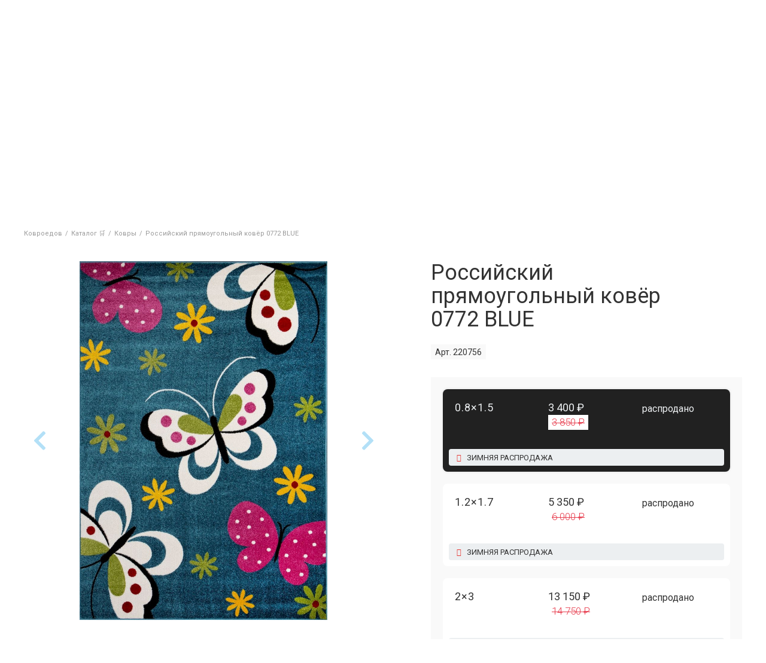

--- FILE ---
content_type: text/html; charset=UTF-8
request_url: https://kovroedov.ru/katalog/kovry/rossiyskiy-pryamougolnyy-kovyer-rio-220756/
body_size: 23280
content:
<!DOCTYPE html>
<html lang="ru">
<head>
	<!-- FIRST LOAD SCRIPT -->
	<link href="/local/templates/main/template.css?1766513948" type="text/css"  rel="stylesheet">
	<script src="/local/templates/main/js/jquery-3.4.1.min.js" data-skip-moving="true"></script>
	<script src="/local/templates/main/jquery-ui-1.12.1.custom/jquery-ui.min.js" data-skip-moving="true"></script>
	<script src="/local/php_interface/include/ya_ecommerce/controller.js?2" data-skip-moving="true"></script>
		<!-- END -->
	<meta name="viewport" content="width=device-width">
	
	<meta http-equiv="content-type" content="text/html; charset=utf-8" />
	<!-- Google Tag Manager -->
	<script data-skip-moving="true">(function(w,d,s,l,i){w[l]=w[l]||[];w[l].push({'gtm.start': new Date().getTime(),event:'gtm.js'});var f=d.getElementsByTagName(s)[0], j=d.createElement(s),dl=l!='dataLayer'?'&l='+l:'';j.async=true;j.src='https://www.googletagmanager.com/gtm.js?id='+i+dl;f.parentNode.insertBefore(j,f);})(window,document,'script','dataLayer','GTM-WTR94R2');</script>
	<!-- End Google Tag Manager -->	
	<title>Российский прямоугольный ковёр 0772 BLUE купить в Санкт-Петербурге - интернет-магазин ковров Ковроедов</title>
	<meta name="robots" content="index, follow" />
	<meta name="keywords" content="Российский прямоугольный ковёр 0772 BLUE, купить Российский прямоугольный ковёр 0772 BLUE, приобрести Российский прямоугольный ковёр 0772 BLUE" />
	<meta name="description" content="Купить российский прямоугольный ковёр 0772 blue. Доставка ковров до квартиры в СПб в течение 24 часов. Гарантия 365 дней. По всем вопросам обращайтесь по номеру телефона &#9990; +7 (812) 336-60-85." />
	<link rel="canonical" href="/katalog/kovry/rossiyskiy-pryamougolnyy-kovyer-rio-220756/" />
	
	<meta name="application-name" content="КОВРОЕДОВ — магазин ковров, дорожек и ковролина в Санкт-Петербурге">
	<meta name="msapplication-TileColor" content="#FFFFFF">
	<meta name="msapplication-TileImage" content="/local/templates/main/favicon/mstile-144x144.png">
	
	<link rel="preconnect" href="https://mc.yandex.ru">
	<link rel="dns-prefetch" href="https://mc.yandex.ru">
	
	<link rel="shortcut icon" type="image/x-icon" href="/local/templates/main/favicon/favicon.ico">
	<link rel="apple-touch-icon-precomposed" sizes="57x57" href="/local/templates/main/favicon/apple-touch-icon-57x57.png">
	<link rel="apple-touch-icon-precomposed" sizes="114x114" href="/local/templates/main/favicon/apple-touch-icon-114x114.png">
	<link rel="apple-touch-icon-precomposed" sizes="72x72" href="/local/templates/main/favicon/apple-touch-icon-72x72.png">
	<link rel="apple-touch-icon-precomposed" sizes="144x144" href="/local/templates/main/favicon/apple-touch-icon-144x144.png">
	<link rel="apple-touch-icon-precomposed" sizes="120x120" href="/local/templates/main/favicon/apple-touch-icon-120x120.png">
	<link rel="apple-touch-icon-precomposed" sizes="152x152" href="/local/templates/main/favicon/apple-touch-icon-152x152.png">
	<link rel="icon" type="image/png" href="/local/templates/main/favicon/favicon-32x32.png" sizes="32x32">
	<link rel="icon" type="image/png" href="/local/templates/main/favicon/favicon-16x16.png" sizes="16x16">

	<!-- OPENGRAPH BASE -->
	<meta property="og:type" content="website">
	<meta property="og:site_name" content="КОВРОЕДОВ">
	<meta property="og:url" content="">
	<meta name="twitter:card" content="website">
	<!-- END OPENGRAPH BASE -->

	<!-- BITRIX SCRIPT -->
	<script data-skip-moving="true">(function(w, d, n) {var cl = "bx-core";var ht = d.documentElement;var htc = ht ? ht.className : undefined;if (htc === undefined || htc.indexOf(cl) !== -1){return;}var ua = n.userAgent;if (/(iPad;)|(iPhone;)/i.test(ua)){cl += " bx-ios";}else if (/Windows/i.test(ua)){cl += ' bx-win';}else if (/Macintosh/i.test(ua)){cl += " bx-mac";}else if (/Linux/i.test(ua) && !/Android/i.test(ua)){cl += " bx-linux";}else if (/Android/i.test(ua)){cl += " bx-android";}cl += (/(ipad|iphone|android|mobile|touch)/i.test(ua) ? " bx-touch" : " bx-no-touch");cl += w.devicePixelRatio && w.devicePixelRatio >= 2? " bx-retina": " bx-no-retina";if (/AppleWebKit/.test(ua)){cl += " bx-chrome";}else if (/Opera/.test(ua)){cl += " bx-opera";}else if (/Firefox/.test(ua)){cl += " bx-firefox";}ht.className = htc ? htc + " " + cl : cl;})(window, document, navigator);</script>


<link href="/bitrix/js/ui/design-tokens/dist/ui.design-tokens.css?172176637026358" type="text/css"  rel="stylesheet" />
<link href="/bitrix/js/ui/fonts/opensans/ui.font.opensans.css?16993868922555" type="text/css"  rel="stylesheet" />
<link href="/bitrix/js/main/popup/dist/main.popup.bundle.css?176039022631694" type="text/css"  rel="stylesheet" />
<link href="/local/templates/main/components/bitrix/catalog.element/main/style.css?176139092517659" type="text/css"  rel="stylesheet" />
<link href="/local/vendor/lightbox2/dist/css/lightbox.css?17031981593580" type="text/css"  rel="stylesheet" />
<link href="/local/templates/main/components/bitrix/catalog.element/main/lightslider-master/dist/css/lightslider.min.css?16993868545534" type="text/css"  rel="stylesheet" />
<link href="/local/templates/main/block_style.css?17576304339150" type="text/css"  data-template-style="true"  rel="stylesheet" />
<link href="/local/templates/main/fontawesome-free-5.10.2-web/css/all.min.css?176139322156559" type="text/css"  data-template-style="true"  rel="stylesheet" />
<link href="/local/templates/main/jquery-ui-1.12.1.custom/jquery-ui.min.css?169938685430747" type="text/css"  data-template-style="true"  rel="stylesheet" />
<link href="/local/vendor/gliphs-font/gliphs.css?17665146382837" type="text/css"  data-template-style="true"  rel="stylesheet" />
<link href="/local/templates/main/custom.css?17031993091119" type="text/css"  data-template-style="true"  rel="stylesheet" />
<link href="/local/templates/main/components/progweb/search.header/header/style.css?17665153894167" type="text/css"  data-template-style="true"  rel="stylesheet" />
<link href="/local/templates/main/components/bitrix/breadcrumb/main/style.css?1699386854249" type="text/css"  data-template-style="true"  rel="stylesheet" />
<link href="/local/templates/main/components/progweb/backmail/feedcall/style.css?173603600737" type="text/css"  data-template-style="true"  rel="stylesheet" />
<link href="/local/templates/main/styles.css?17611695637774" type="text/css"  data-template-style="true"  rel="stylesheet" />







<link href="https://fonts.googleapis.com/css?family=Roboto:300,400,400i,700&display=swap&subset=cyrillic" rel="stylesheet">
<meta property="og:image" content="https://kovroedov.ru/upload/images/carpets/rio/0772blue/russian-carpet-rio-0772blue-1-600x600.jpg">
<meta property="twitter:image" content="https://kovroedov.ru/upload/images/carpets/rio/0772blue/russian-carpet-rio-0772blue-1-600x600.jpg">



	<!-- END -->
</head>
<body>
	<!-- -->

	<!-- Google Tag Manager (noscript) -->
	<noscript><iframe src="https://www.googletagmanager.com/ns.html?id=GTM-WTR94R2" height="0" width="0" style="display:none;visibility:hidden"></iframe></noscript>
	<!-- End Google Tag Manager (noscript) -->

	
	<!-- -->
		<div class="wrapper">
		<header class="header">
			<div class="w">
				<div class="site-sity" id="site-sity">
					<!--'start_frame_cache_site-sity'-->										<!--'end_frame_cache_site-sity'-->				</div>
			</div>
			<div class="header-top">
				<div class="w">
					<div class="header-top-addr">
						<span>Магазин ковров</span>
						<a href="/kontakty/">
							<i class="gliphs gliph-subway"></i> Ленинский проспект <br/>
							пр-т Народного Ополчения 22 строение 4
						</a>
					</div>
					<div class="header-top-ico-primerka header-ico js-header-primerka">
						<a href="/primerka/">
							<i class="gliphs gliph-clothes-hanger"></i>
							<span>Примерочная</span>
							<span class="primerka-count js-primerka-count"></span>
						</a>
					</div>
					<div class="header-top-logo">
						<figure>
							<a href="/">
								<svg xmlns="http://www.w3.org/2000/svg" width="100%" height="100%" viewBox="0 0 330 274" clip-rule="evenodd" fill-rule="evenodd" stroke-linejoin="round" stroke-miterlimit="2"><title>Kovroedov Logo</title><g transform="translate(165,253.3) translate(-163.9,-20.6)"><path id="_a0" d="M16.9 249l14.5-15.4h-10.1l-12 13.6h-0.2v-13.6h-8v27.2c0 3.5 2.9 6.4 6.4 6.4h1.6v-15.5h.1l12.5 15.5h10.6l-15.4-18.2Z" fill="#212121" fill-rule="nonzero" opacity="0" transform="translate(15.6,5.7) translate(0,0) translate(-16.7,-250.4)"/><path id="_a1" d="M51.8 232.7c-10.5 0-18.3 6.8-18.3 17.5c0 10.7 7.8 17.9 18.3 17.9c10.6 0 18.3-7.2 18.3-17.9c0-10.7-7.7-17.5-18.3-17.5Zm0 7.3c5.7 0 9.6 4.3 9.6 10.2c0 6.1-3.9 10.5-9.6 10.5c-5.6 0-9.6-4.4-9.6-10.5c0-5.9 3.9-10.2 9.6-10.2Z" fill="#212121" opacity="0" transform="translate(50.7,5.7) translate(0,0) translate(-51.8,-250.4)"/><path id="_a2" d="M97.1 249.5v.1c3.9 .6 6.9 3.4 6.9 7.8c0 7.3-6.4 9.8-12.8 9.8h-7.4c-3.2-0.2-5.8-2.7-6-5.9v-27.7h13.4c5.2 0 11.5 1.8 11.5 8.6c0 3.7-2.3 6.2-5.6 7.3Zm-11.4-9.5h3.9c3.5 0 5.2 1 5.2 3.3c0 2.4-1.7 3.7-4.8 3.7h-4.3Zm4.5 20.6h-4.5v-7.7h4.5c3.4 0 5.7 .9 5.7 3.7c0 3.3-3.1 4-5.7 4Z" fill="#212121" opacity="0" transform="translate(89.8,5.7) translate(0,0) translate(-90.9,-250.4)"/><path id="_a3" d="M111.8 233.6h12.3c7.4 0 13.2 2.6 13.2 10.3c0 7.8-6.3 10.6-13.4 10.6h-4v12.7h-2.2c-3.2-0.2-5.8-2.8-5.9-6Zm8.1 14.4h3.4c3.1 0 5.9-0.9 5.9-4c0-3.3-2.8-3.9-5.7-3.9h-3.6Z" fill="#212121" opacity="0" transform="translate(123.4,5.7) translate(0,0) translate(-124.5,-250.4)"/><path id="_a4" d="M161.6 232.7c-10.5 0-18.3 6.8-18.3 17.5c0 10.7 7.8 17.9 18.3 17.9c10.5 0 18.3-7.2 18.3-17.9c0-10.7-7.8-17.5-18.3-17.5Zm0 7.3c5.7 0 9.6 4.3 9.6 10.2c0 6.1-3.9 10.5-9.6 10.5c-5.6 0-9.6-4.4-9.6-10.5c0-5.9 3.9-10.2 9.6-10.2Z" fill="#212121" opacity="0" transform="translate(160.5,5.7) translate(0,0) translate(-161.6,-250.4)"/><path id="_a5" d="M195.5 260.2v-6.9h13.9v-6.5h-13.9v-6.3h14.7v-6.9h-22.6v27.6c.2 3.2 2.7 5.8 6 6h17.5v-7h-15.6Z" fill="#212121" fill-rule="nonzero" opacity="0" transform="translate(198.2,5.7) translate(0,0) translate(-199.3,-250.4)"/><path id="_a6" d="M252.8 274c-3.4 0-6.3-2.8-6.3-6.3v-0.5h-22.4v6.8h-0.8c-3.4 0-6.2-2.7-6.3-6v-7.8h2.9c3-3.7 4.6-9.1 4.6-18.1v-2.5c.1-3.3 2.9-6 6.3-6h19.1v26.6h3.7v13.8Zm-24.1-13.8h13.1v-19.7h-9.5v2.7c0 8.9-1.8 14.2-3.6 17Z" fill="#212121" opacity="0" transform="translate(234.2,9.1) translate(0,0) translate(-235.3,-253.8)"/><path id="_a7" d="M276.7 232.7c-10.5 0-18.3 6.8-18.3 17.5c0 10.7 7.8 17.9 18.3 17.9c10.5 0 18.3-7.2 18.3-17.9c0-10.7-7.8-17.5-18.3-17.5Zm0 7.3c5.6 0 9.6 4.3 9.6 10.2c0 6.1-4 10.5-9.6 10.5c-5.7 0-9.6-4.4-9.6-10.5c0-5.9 3.9-10.2 9.6-10.2Z" fill="#212121" opacity="0" transform="translate(275.5,5.7) translate(0,0) translate(-276.7,-250.4)"/><path id="_a8" d="M322 249.5v.1c3.8 .6 6.9 3.4 6.9 7.8c0 7.3-6.4 9.8-12.9 9.8h-7.4c-3.2-0.2-5.8-2.8-5.9-6v-27.6h13.3c5.3 0 11.5 1.8 11.5 8.6c0 3.7-2.2 6.2-5.5 7.3Zm-11.5-9.5h4c3.4 0 5.2 1 5.2 3.3c0 2.4-1.8 3.7-4.8 3.7h-4.4Zm4.6 20.6h-4.6v-7.7h4.5c3.5 0 5.8 .9 5.8 3.7c0 3.3-3.2 4-5.7 4Z" fill="#212121" opacity="0" transform="translate(314.6,5.7) translate(0,0) translate(-315.8,-250.4)"/></g><path d="M166.9 202.2c-7.5 0-13.5-5.8-13.5-12.8c0-2.8 .9-5.4 2.5-7.5h-64.5v-6c0-6.7 3.9-12.6 9.9-15.3v-156.3l12.9 8.7h41.6l12.9-8.7v79.3h17.3h.1c22.5 1.9 40.2 21.1 40.2 43.8v28.3c11.9 .6 21.4 10.5 21.4 22.6v1.3c0 12.4-10.1 22.6-22.6 22.6h-58.2Z" fill="#fefefe" fill-rule="nonzero" transform="translate(169.6,103.3) translate(-169.6,-103.3)"/><g transform="translate(165,110) translate(-165,-110)"><path id="base-2" d="M330 220l-2-5.6h-326l-2 5.6h330Z" fill="#212121" fill-rule="nonzero" transform="translate(165,217.2) scale(0,1) translate(-165,-217.2)"/><path id="_a9" d="M228.6 140.9h72.6l2.1 5.6h-74.7Z" fill="#212121" fill-rule="nonzero" transform="translate(228.6,143.7) scale(0,1) translate(-228.6,-143.7)"/><path id="_a10" d="M98.9 140.9v5.6h-72.1l2-5.6h70.1Z" fill="#212121" fill-rule="nonzero" transform="translate(98.9,143.7) scale(0,1) translate(-98.9,-143.7)"/><path id="_a11" d="M187.4 158c-9.4 0-17.2 7.8-17.2 17.2v4.4h53.8v-21.6h-36.6Z" fill="#212121" fill-opacity="0" fill-rule="nonzero" stroke="#000" stroke-dasharray="143 143" stroke-dashoffset="143" transform="translate(197.1,168.8) translate(-197.1,-168.8)"/><path id="_a12" d="M135.2 25.8c0 12.1-9.8 21.9-21.8 21.9c-3.5 0-7.1-0.9-10-2.4v-37l10.1 6.7h19c1.8 3.1 2.7 7 2.7 10.8Z" fill="#212121" fill-opacity="0" fill-rule="nonzero" stroke="#000" stroke-dasharray="124 124" stroke-dashoffset="124" transform="translate(119.4,28.2) translate(-119.4,-28.2)"/><path id="_a13" d="M98.9 0v153h-74.5l-18.9 51.8h319l-18.8-51.8h-77.1v-25.6c0-23.9-18.6-44.1-42.3-46.1h-0.2h-15v-81.3l-16.1 10.6h-40Zm57.6 15.3l9.9-6.6v77.2h19.5c21.2 1.8 38.1 19.8 38.1 41.5v30.6h1.1c11.2 0 20.3 9.1 20.3 20.2v1.4c0 11.1-9.1 20.3-20.3 20.3h-58.2c-6.2 0-11.2-4.8-11.2-10.5c0-4.5 3.1-8.4 7.4-9.8h-17.8v-35.1c0-9.1-7.4-16.4-16.4-16.4h-4.2v51.5h-31v-3.7c0-6.4 4.2-11.8 9.9-13.7v-153.5l9.9 6.6Z" fill="#212121" fill-opacity="0" stroke="#000" stroke-dasharray="1753.5 1753.5" stroke-dashoffset="1753.5" transform="translate(165,102.4) translate(-165,-102.4)"/></g><g id="anm-frv" opacity="0" transform="translate(135,66.6) translate(-135,-66.6)"><path d="M138.2 55.1c0-1.8-1.5-3.3-3.2-3.3c-1.8 0-3.3 1.5-3.3 3.3c0 1.7 1.5 3.2 3.3 3.2c1.7 0 3.2-1.5 3.2-3.2Z" fill="#212121" fill-rule="nonzero" transform="translate(134.9,55.1) translate(-134.9,-55.1)"/><g id="glz" transform="translate(135.3,38) translate(-18.6,-3)"><path d="M153.9 38c0-1.7-1.3-3-3-3c-1.7 0-3 1.3-3 3c0 1.7 1.3 3 3 3c1.7 0 3-1.3 3-3Z" fill="#212121" fill-rule="nonzero" transform="translate(34.2,3) translate(-150.9,-38)"/><path d="M122.7 38c0-1.7-1.3-3-3-3c-1.7 0-3 1.3-3 3c0 1.7 1.3 3 3 3c1.7 0 3-1.3 3-3Z" fill="#fefefe" fill-rule="nonzero" transform="translate(3,3) translate(-119.7,-38)"/></g><path id="_a14" d="M93.6 62.4h29.5c1 0 1.8-0.8 1.8-1.8c0-1.1-0.8-1.9-1.8-1.9h-29.5c-1 0-1.8 .8-1.8 1.9c0 1 .8 1.8 1.8 1.8Z" fill="#212121" fill-rule="nonzero" transform="translate(124.9,60.6) translate(-124.9,-60.6)"/><path id="_a15" d="M93.6 55.5h29.5c1 0 1.8-0.9 1.8-1.9c0-1-0.8-1.8-1.8-1.8h-29.5c-1 0-1.8 .8-1.8 1.8c0 1 .8 1.9 1.8 1.9Z" fill="#212121" fill-rule="nonzero" transform="translate(124.9,53.6) translate(-124.9,-53.6)"/><path id="_a16" d="M176.4 58.7h-29.5c-1 0-1.8 .8-1.8 1.9c0 1 .8 1.8 1.8 1.8h29.5c1 0 1.8-0.8 1.8-1.8c0-1.1-0.8-1.9-1.8-1.9Z" fill="#212121" fill-rule="nonzero" transform="translate(145.1,60.6) translate(-145.1,-60.6)"/><path id="_a17" d="M176.4 51.8h-29.5c-1 0-1.8 .8-1.8 1.8c0 1.1 .8 1.9 1.8 1.9h29.5c1 0 1.8-0.8 1.8-1.9c0-1-0.8-1.8-1.8-1.8Z" fill="#212121" fill-rule="nonzero" transform="translate(145.1,53.6) translate(-145.1,-53.6)"/><path id="_a18" d="M156.5 77.4l-16.7 6.8c-1.1-1.6-3-2.6-5.1-2.6c-2.1 0-3.9 1-5.1 2.6l-16.6-6.8c-2.2 0-4 1.4-4 3v14.7c0 1.7 1.8 3.1 4 3.1l16.9-6.4c1.2 1.3 2.9 2.2 4.8 2.2c2 0 3.7-0.9 4.8-2.2l17 6.4c2.2 0 4-1.4 4-3.1v-14.7c0-1.6-1.8-3-4-3Z" fill="#e53935" transform="translate(134.7,87.8) translate(-134.7,-87.8)"/></g><g id="anm-strt" transform="translate(135,66.6) translate(-135,-66.6)"><path id="_a19" d="M138.2 55.1c0-1.8-1.5-3.3-3.2-3.3c-1.8 0-3.3 1.5-3.3 3.3c0 1.7 1.5 3.2 3.3 3.2c1.7 0 3.2-1.5 3.2-3.2Z" fill="#212121" fill-rule="nonzero" opacity="0" transform="translate(134.9,55.1) translate(-134.9,-55.1)"/><path id="_a20" d="M153.9 38c0-1.7-1.3-3-3-3c-1.7 0-3 1.3-3 3c0 1.7 1.3 3 3 3c1.7 0 3-1.3 3-3Z" fill="#212121" fill-rule="nonzero" opacity="0" transform="translate(150.9,38) translate(-150.9,-38)"/><path id="_a21" d="M122.7 38c0-1.7-1.3-3-3-3c-1.7 0-3 1.3-3 3c0 1.7 1.3 3 3 3c1.7 0 3-1.3 3-3Z" fill="#fefefe" fill-rule="nonzero" opacity="0" transform="translate(119.7,38) translate(-119.7,-38)"/><path id="_a22" d="M93.6 62.4h29.5c1 0 1.8-0.8 1.8-1.8c0-1.1-0.8-1.9-1.8-1.9h-29.5c-1 0-1.8 .8-1.8 1.9c0 1 .8 1.8 1.8 1.8Z" fill="#212121" fill-rule="nonzero" transform="translate(124.9,60.6) rotate(-20) scale(0,1) translate(-124.9,-60.6)"/><path id="_a23" d="M93.6 55.5h29.5c1 0 1.8-0.9 1.8-1.9c0-1-0.8-1.8-1.8-1.8h-29.5c-1 0-1.8 .8-1.8 1.8c0 1 .8 1.9 1.8 1.9Z" fill="#212121" fill-rule="nonzero" transform="translate(124.9,53.6) rotate(-20) scale(0,1) translate(-124.9,-53.6)"/><path id="_a24" d="M176.4 58.7h-29.5c-1 0-1.8 .8-1.8 1.9c0 1 .8 1.8 1.8 1.8h29.5c1 0 1.8-0.8 1.8-1.8c0-1.1-0.8-1.9-1.8-1.9Z" fill="#212121" fill-rule="nonzero" transform="translate(145.1,60.6) rotate(20) scale(0,1) translate(-145.1,-60.6)"/><path id="_a25" d="M176.4 51.8h-29.5c-1 0-1.8 .8-1.8 1.8c0 1.1 .8 1.9 1.8 1.9h29.5c1 0 1.8-0.8 1.8-1.9c0-1-0.8-1.8-1.8-1.8Z" fill="#212121" fill-rule="nonzero" transform="translate(145.1,53.6) rotate(20) scale(0,1) translate(-145.1,-53.6)"/><path id="_a26" d="M156.5 77.4l-16.7 6.8c-1.1-1.6-3-2.6-5.1-2.6c-2.1 0-3.9 1-5.1 2.6l-16.6-6.8c-2.2 0-4 1.4-4 3v14.7c0 1.7 1.8 3.1 4 3.1l16.9-6.4c1.2 1.3 2.9 2.2 4.8 2.2c2 0 3.7-0.9 4.8-2.2l17 6.4c2.2 0 4-1.4 4-3.1v-14.7c0-1.6-1.8-3-4-3Z" fill="#e53935" transform="translate(134.7,87.8) scale(0,1) translate(-134.7,-87.8)"/></g><script data-skip-moving="true"><![CDATA[/*
 KeyshapeJS v1.1.0 (c) 2018-2019 Pixofield Ltd | pixofield.com/keyshapejs/mit-license */
window.KeyshapeJS=function(){function t(a){return"undefined"!==typeof a}function x(a,b){return a&&0==a.indexOf(b)}function H(a){if(!isFinite(a))throw Error("Non-finite value");}function R(a){if(14>=a)return 16;var b=S[a];b||(b=t(ca[a])?0|(a.toLowerCase().indexOf("color")==a.length-5?48:0):1);return b}function K(a){return 0<=a?Math.pow(a,1/3):-Math.pow(-a,1/3)}function da(a,b,c,d){if(0==a)return 0==b?b=-d/c:(a=Math.sqrt(c*c-4*b*d),d=(-c+a)/(2*b),0<=d&&1>=d?b=d:(d=(-c-a)/(2*b),b=0<=d&&1>=d?d:0)),b;
var e=c/a-b*b/(a*a)/3;c=b*b*b/(a*a*a)/13.5-b*c/(a*a)/3+d/a;var n=c*c/4+e*e*e/27;b=-b/(3*a);if(0>=n){if(0==e&&0==c)return-K(d/a);a=Math.sqrt(c*c/4-n);d=Math.acos(-c/2/a);c=Math.cos(d/3);d=Math.sqrt(3)*Math.sin(d/3);a=K(a);e=2*a*c+b;if(0<=e&&1>=e)return e;e=-a*(c+d)+b;if(0<=e&&1>=e)return e;e=a*(d-c)+b;if(0<=e&&1>=e)return e}else{a=K(-c/2+Math.sqrt(n));c=K(-c/2-Math.sqrt(n));d=a+c+b;if(0<=d&&1>=d)return d;d=-(a+c)/2+b;if(0<=d&&1>=d)return d}return 0}function ea(a,b){if(48==a&&"number"===typeof b)return"rgba("+
(b>>>24)+","+(b>>>16&255)+","+(b>>>8&255)+","+(b&255)/255+")";if(64==a)return b=b.map(function(a){return a+"px"}),b.join(",");if(96==a){a="";for(var c=b.length,d=0;d<c;d+=2)a+=b[d],a+=b[d+1].join(",");return a}if(80==a){if(0==b[0])return"none";a="";c=b.length;for(d=0;d<c;)a+=T[b[d]],1==b[d]?a+="("+b[d+1]+") ":5==b[d]?(a+="("+b[d+1]+"px "+b[d+2]+"px "+b[d+3]+"px rgba("+(b[d+4]>>>24)+","+(b[d+4]>>16&255)+","+(b[d+4]>>8&255)+","+(b[d+4]&255)/255+")) ",d+=3):a=2==b[d]?a+("("+b[d+1]+"px) "):7==b[d]?a+
("("+b[d+1]+"deg) "):a+("("+(0>b[d+1]?0:b[d+1])+") "),d+=2;return a}return 32==a?b+"px":b}function y(a){return 0>=a?0:255<=a?255:a}function fa(a,b,c,d){if(16==a||32==a)return(c-b)*d+b;if(0==a)return.5>d?b:c;if(48==a){if("number"===typeof b&&"number"===typeof c){var e=1-d;return(y(e*(b>>>24)+d*(c>>>24))<<24|y(e*(b>>>16&255)+d*(c>>>16&255))<<16|y(e*(b>>>8&255)+d*(c>>>8&255))<<8|y(e*(b&255)+d*(c&255)))>>>0}return.5>d?b:c}if(64==a){0==b.length&&(b=[0]);0==c.length&&(c=[0]);var n=b.length;b.length!=c.length&&
(n=b.length*c.length);var l=[];for(a=0;a<n;++a){var f=b[a%b.length];var h=(c[a%c.length]-f)*d+f;0>h&&(h=0);l.push(h)}return l}if(96==a){if(b.length!=c.length)return.5>d?b:c;n=b.length;l=[];for(a=0;a<n;a+=2){if(b[a]!==c[a])return.5>d?b:c;l[a]=b[a];l[a+1]=[];for(f=0;f<b[a+1].length;++f)l[a+1].push((c[a+1][f]-b[a+1][f])*d+b[a+1][f])}return l}if(80==a){n=b.length;if(n!=c.length)return.5>d?b:c;l=[];for(a=0;a<n;){if(b[a]!=c[a]||1==b[a])return.5>d?b:c;l[a]=b[a];l[a+1]=(c[a+1]-b[a+1])*d+b[a+1];if(5==b[a]){l[a+
2]=(c[a+2]-b[a+2])*d+b[a+2];l[a+3]=(c[a+3]-b[a+3])*d+b[a+3];e=1-d;var g=b[a+4],q=c[a+4];h=e*(g>>>24)+d*(q>>>24);var m=e*(g>>16&255)+d*(q>>16&255);f=e*(g>>8&255)+d*(q>>8&255);e=e*(g&255)+d*(q&255);l[a+4]=(y(m)<<16|y(f)<<8|y(e))+16777216*(y(h)|0);a+=3}a+=2}return l}return 0}function U(a,b){a:{var c=a+b[2];var d=b[4].length;for(var e=0;e<d;++e)if(c<b[4][e]){c=e;break a}c=d-1}d=b[2];e=b[4][c-1]-d;a=(a-e)/(b[4][c]-d-e);if(b[6]&&b[6].length>c-1)if(d=b[6][c-1],1==d[0])if(0>=a)a=0;else if(1<=a)a=1;else{e=
d[1];var n=d[3];a=da(3*e-3*n+1,-6*e+3*n,3*e,-a);a=3*a*(1-a)*(1-a)*d[2]+3*a*a*(1-a)*d[4]+a*a*a}else 2==d[0]?(d=d[1],a=Math.ceil(a*d)/d):3==d[0]&&(d=d[1],a=Math.floor(a*d)/d);return fa(b[1]&240,b[5][c-1],b[5][c],a)}function L(){u||(v=(new Date).getTime()+V)}function O(a){if(a||!E){for(var b=!1,c=0;c<w.length;++c)w[c].J(a)&&(b=!0);if(a)for(;0<I.length;)if(a=I.shift(),c=a[0],1==a[1])c.onfinish&&(c.onfinish(),b=!0),c.I();else if(2==a[1]&&c.onloop)c.onloop();return b}}function W(){L();O(!0)&&!u?(E=!0,M(W)):
E=!1}function N(){E||(E=!0,M(W))}function X(a,b){var c=[];a.split(b).forEach(function(a){c.push(parseFloat(a))});return c}function A(a){-1==a.indexOf(",")&&(a=a.replace(" ",","));return X(a,",")}function Y(a){a._ks||(a._ks={});if(!a._ks.transform){for(var b=a._ks.transform=[],c=0;14>=c;++c)b[c]=0;b[10]=1;b[11]=1;if(a=a.getAttribute("transform")){a=a.trim().split(") ");for(c=a.length-2;0<=c;--c)if(x(a[c],"translate(")){for(var d=0;d<c;d++)a.shift();break}c=a.shift();x(c,"translate(")&&(c=A(c.substring(10)),
b[1]=c[0],b[2]=t(c[1])?c[1]:0,c=a.shift());x(c,"rotate(")&&(c=A(c.substring(7)),b[6]=c[0],c=a.shift());x(c,"skewX(")&&(c=A(c.substring(6)),b[7]=c[0],c=a.shift());x(c,"skewY(")&&(c=A(c.substring(6)),b[8]=c[0],c=a.shift());x(c,"scale(")&&(c=A(c.substring(6)),b[10]=c[0],b[11]=t(c[1])?c[1]:c[0],c=a.shift());x(c,"translate(")&&(c=A(c.substring(10)),b[13]=c[0],b[14]=t(c[1])?c[1]:0)}}}function Z(a){this.l=a;this.A=[];this.C=[];this.v=0;this.s=this.a=this.c=null;this.h=this.f=this.g=0;this.b=1;this.i=this.F=
this.o=!1}function J(a,b,c){b=a[b];void 0===b&&(b=a[c]);return b}function ha(a){return Array.isArray(a)?a:x(a,"cubic-bezier(")?(a=a.substring(13,a.length-1).split(","),[1,parseFloat(a[0]),parseFloat(a[1]),parseFloat(a[2]),parseFloat(a[3])]):x(a,"steps(")?(a=a.substring(6,a.length-1).split(","),[a[1]&&"start"==a[1].trim()?2:3,parseFloat(a[0])]):[0]}function ia(a){a=a.trim();return x(a,"#")?(parseInt(a.substring(1),16)<<8)+255:x(a,"rgba(")?(a=a.substring(5,a.length-1),a=a.split(","),(parseInt(a[0],
10)<<24)+(parseInt(a[1],10)<<16)+(parseInt(a[2],10)<<8)+255*parseFloat(a[3])<<0):a}function aa(a){!1===a.i&&(w.push(a),a.i=!0,!1!==a.l.autoplay&&a.play());return this}function P(a){if(!0===a.i){a._cancel();var b=w.indexOf(a);-1<b&&w.splice(b,1);b=I.indexOf(a);-1<b&&I.splice(b,1);a.i=!1}return this}var Q=Error("Not in timeline list"),ba="mpath posX posY    rotate skewX skewY  scaleX scaleY  anchorX anchorY".split(" "),ja=" translate translate    rotate skewX skewY  scale scale  translate translate".split(" "),
T="none url blur brightness contrast drop-shadow grayscale hue-rotate invert opacity saturate sepia".split(" "),M=window.requestAnimationFrame||window.webkitRequestAnimationFrame||window.mozRequestAnimationFrame||window.oRequestAnimationFrame||window.msRequestAnimationFrame||null;M||(M=function(a){window.setTimeout(a,16)});var S={d:97,fill:48,fillOpacity:16,filter:80,height:33,opacity:16,offsetDistance:33,stroke:48,strokeDasharray:64,strokeDashoffset:32,strokeOpacity:16,strokeWidth:32,transform:1,
width:33},ca=window.getComputedStyle(document.documentElement),E=!1,v=(new Date).getTime(),u,V=0,w=[],I=[];Z.prototype={B:function(a){var b=0;if(null!==this.c){var c=this.j();0<this.b&&null!==c&&c>=this.f?this.h?(this.c=v-this.g/this.b,this.h--,b=2):(b=1,a?this.a=c:this.a=this.s?Math.max(this.s,this.f):this.f):0>this.b&&null!==c&&c<=this.g?this.h&&Infinity!=this.f?(this.c=v-this.f/this.b,this.h--,b=2):(this.h=0,b=1,a?this.a=c:this.a=this.s?Math.min(this.s,this.g):this.g):null!==c&&0!=this.b&&(a&&
null!==this.a&&(this.c=v-this.a/this.b),this.a=null)}this.s=this.j();return b},J:function(a){a&&(this.o&&(this.o=!1,null===this.c&&(0!=this.b&&null!==this.a?(this.c=v-this.a/this.b,this.a=null):this.c=v)),null===this.a&&null!==this.c&&(a=this.B(!1),0!=a&&I.push([this,a])));a=this.j();if(null===a)return!1;for(var b=this.A,c=this.C,d=0;d<b.length;++d){for(var e=b[d],n=!1,l=0;l<c[d].length;++l){var f=c[d][l],h=f[0];if(null!==h){var g=f[2];var q=f[4].length,m=f[4][q-1]-g;g=0==m?f[5][q-1]:a<=g?f[5][0]:
a>=g+f[3]?0==f[3]%m?f[5][q-1]:U(f[3]%m,f):U((a-g)%m,f);0==h?(e._ks.mpath=f[8],e._ks.transform[h]=g,n=!0):14>=h?(e._ks.transform[h]=g,n=!0):(g=ea(f[1]&240,g),f[1]&1?e.setAttribute(h,g):e.style[h]=g)}}if(n){Y(e);n=e._ks.transform;l="";if(f=e._ks.mpath)g=n[0],0>g&&(g=0),100<g&&(g=100),g=g*f[2]/100,h=f[1].getPointAtLength(g),l="translate("+h.x+","+h.y+") ",f[0]&&(.5>g?(g=h,h=f[1].getPointAtLength(.5)):g=f[1].getPointAtLength(g-.5),l+="rotate("+180*Math.atan2(h.y-g.y,h.x-g.x)/Math.PI+") ");for(f=1;f<n.length;++f)h=
n[f],h!=(10==f||11==f?1:0)&&(l+=" "+ja[f]+"(",l=2>=f?l+(1==f?h+",0":"0,"+h):13<=f?l+(13==f?h+",0":"0,"+h):10<=f?l+(10==f?h+",1":"1,"+h):l+h,l+=")");e.setAttribute("transform",l)}}return"running"==this.m()},I:function(){!1!==this.l.autoremove&&"finished"==this.m()&&P(this)},D:function(){if(!this.F){this.F=!0;for(var a=this.A,b=this.C,c=0;c<a.length;++c)for(var d=a[c],e=0;e<b[c].length;++e)14>=b[c][e][0]&&Y(d)}},u:function(a){if("number"==typeof a)return a;if(!t(this.l.markers)||!t(this.l.markers[a]))throw Error("Invalid marker: "+
a);return+this.l.markers[a]},play:function(a){t(a)&&null!==a&&(a=this.u(a),H(a),0>this.b&&a<this.g&&(a=this.g),0<this.b&&a>this.f&&(a=this.f),this.w(a,!0));if(!this.i)throw Q;a=this.j();if(0<this.b&&(null===a||a>=this.f))this.a=this.g;else if(0>this.b&&(null===a||a<=this.g)){if(Infinity==this.f)throw Error("Cannot seek to Infinity");this.a=this.f}else 0==this.b&&null===a&&(this.a=this.g);if(null===this.a)return this;this.c=null;this.o=!0;this.D();N();return this},pause:function(a){if(!this.i)throw Q;
t(a)&&(a=this.u(a),H(a));if("paused"!=this.m()){L();var b=this.j();if(null===b)if(0<=this.b)this.a=this.g;else{if(Infinity==this.f)throw Error("Cannot seek to Infinity");this.a=this.f}null!==this.c&&null===this.a&&(this.a=b);this.c=null;this.o=!1;this.B(!1);this.D();N()}t(a)&&this.w(a,!0);return this},range:function(a,b){if(0==arguments.length)return{"in":this.g,out:this.f};var c=this.u(a),d=this.v;t(b)&&(d=this.u(b));H(c);if(0>c||0>d||c>=d||isNaN(d))throw Error("Invalid range");var e=this.m();this.g=
c;this.f=d;"finished"==e&&"running"==this.m()&&this.play();return this},loop:function(a){if(!t(a))return{count:this.h};this.h=!0===a?Infinity:Math.floor(a);if(0>this.h||isNaN(this.h))this.h=0;return this},j:function(){return null!==this.a?this.a:null===this.c?null:(v-this.c)*this.b},w:function(a,b){b&&L();null!==a&&(this.D(),null!==this.a||null===this.c||0==this.b?(this.a=a,O(!1)):this.c=v-a/this.b,this.i||(this.c=null),this.s=null,this.B(!0),N())},G:function(){return this.j()},time:function(a){if(t(a)){if(!this.i)throw Q;
a=this.u(a);H(a);this.w(a,!0);return this}return this.G()},m:function(){var a=this.j();return this.o?"running":null===a?"idle":null===this.c?"paused":0<this.b&&a>=this.f||0>this.b&&a<=this.g?"finished":"running"},state:function(){return this.m()},duration:function(){return this.v},H:function(a){H(a);L();var b=this.j();this.b=a;null!==b&&this.w(b,!1)},rate:function(a){return t(a)?(this.H(a),this):this.b},marker:function(a){return t(this.l.markers)?this.l.markers[a]:void 0},_cancel:function(){if(!this.i||
"idle"==this.m())return this;this.c=this.a=null;this.o=!1;return this}};return{version:"1.1.0",animate:function(){var a={};if(1==arguments.length%2){a=arguments[arguments.length-1];var b={};for(c in a)b[c]=a[c];a=b}var c=new Z(a);a=arguments;for(var d=b=0;d<a.length-1;d+=2){var e=a[d];var n=e instanceof Element?e:document.getElementById(e.substring(1));if(!n)throw Error("Invalid target: "+e);e=n;n=a[d+1];e._ks||(e._ks={});for(var l=[],f=0;f<n.length;++f){var h=n[f],g=J(h,"p","property");if("string"!=
typeof g||-1!=g.indexOf("-")||""===g||!(0<S[g]||0<=ba.indexOf(g)))throw Error("Invalid property: "+g);var q=ba.indexOf(g);""!==g&&0<=q&&(g=q);q=R(g);var m=J(h,"t","times");if(!m||2>m.length)throw Error("Not enough times");m=m.slice();if(!isFinite(m[0])||0>m[0])throw Error("Invalid time: "+m[0]);for(var B=1;B<m.length;++B)if(!isFinite(m[B])||0>m[B]||m[B]<m[B-1])throw Error("Invalid time: "+m[B]);B=m[0];var v=m[m.length-1]-B,y=h.iterations||0;1>y&&(y=1);v*=y;b<v+B&&(b=v+B);var u=J(h,"v","values");if(!u||
u.length!=m.length)throw Error("Values do not match times");u=u.slice();for(var C=g,k=u,w=R(C)&240,p=0;p<k.length;++p)if(96==w){for(var G=k[p].substring(6,k[p].length-2).match(/[A-DF-Za-df-z][-+0-9eE., ]*/ig),A=[],r=0;r<G.length;++r){A.push(G[r][0]);for(var z=1<G[r].trim().length?G[r].substring(1).split(","):[],F=0;F<z.length;++F)z[F]=parseFloat(z[F]);A.push(z)}k[p]=A}else if(48==w)x(k[p],"#")?(G=9==k[p].length,k[p]=parseInt(k[p].substring(1),16),G||(k[p]=256*k[p]|255)):x(k[p],"url(")||"none"==k[p]||
(console.warn("unsupported color: "+k[p]),k[p]=0);else if(80==w){G=k;A=p;r=k[p];if("none"==r)r=[0];else{z=[];for(var D=r.indexOf("(");0<D;)if(F=T.indexOf(r.substring(0,D)),0<=F){z.push(F);var E=r.indexOf(") ");0>E&&(E=r.length-1);D=r.substring(D+1,E).split(" ");5==F?(z.push(parseFloat(D[0])),z.push(parseFloat(D[1])),z.push(parseFloat(D[2])),z.push(ia(D[3]))):1==F?z.push(D[0]):z.push(parseFloat(D[0]));r=r.substring(E+1).trim();D=r.indexOf("(")}else break;r=z}G[A]=r}else 64==w?"none"!=k[p]?/^[0-9 .]*$/.test(k[p])?
k[p]=X(k[p]," "):(console.warn("unsupported value: "+k[p]),k[p]=[0]):k[p]=[0]:32==w?(H(k[p]),k[p]=parseFloat(k[p])):0===C&&(k[p]=parseFloat(k[p]));C=J(h,"e","easing");k=m.length;for(C||(C=[]);C.length<k;)C.push([1,0,0,.58,1]);for(k=0;k<C.length;++k)C[k]=ha(C[k]);q=[g,q,B,v,m,u,C,y];m=J(h,"mp","motionPath");t(m)&&0===g&&(q[8]=[],q[8][0]=h.motionRotate,h=document.createElementNS("http://www.w3.org/2000/svg","path"),m||(m="M0,0"),h.setAttribute("d",m),q[8][1]=h,q[8][2]=h.getTotalLength());l.push(q)}0<
l.length&&(c.A.push(e),c.C.push(l))}c.v=b;c.g=0;c.f=c.v;aa(c);return c},add:aa,remove:P,removeAll:function(){for(var a=w.length-1;0<=a;--a)P(w[a]);return this},timelines:function(){return w.slice()},globalPlay:function(){u&&(V=u-(new Date).getTime(),u=void 0,N());return this},globalPause:function(){u||(u=v,O(!1));return this},globalState:function(){return u?"paused":"running"}}}();
]]></script><script data-skip-moving="true"><![CDATA[if(KeyshapeJS.version.indexOf('1.')!=0)throw Error('Expected KeyshapeJS v1.*.*');window.ks=document.ks=KeyshapeJS;(function(ks){
ks.animate("#_a0",[{p:'mpath',t:[1300,1600],v:['0%','100%'],e:[[1,.4,0,1,1],[0]],mp:"M15.6,5.7L15.6,17.7"},{p:'opacity',t:[1300,1600],v:[0,1],e:[[1,.4,0,1,1],[0]]}],
"#_a1",[{p:'mpath',t:[1400,1700],v:['0%','100%'],e:[[1,.4,0,1,1],[0]],mp:"M50.7,5.7L50.7,17.7"},{p:'opacity',t:[1400,1700],v:[0,1],e:[[1,.4,0,1,1],[0]]}],
"#_a2",[{p:'mpath',t:[1500,1800],v:['0%','100%'],e:[[1,.4,0,1,1],[0]],mp:"M89.8,5.7L89.8,17.7"},{p:'opacity',t:[1500,1800],v:[0,1],e:[[1,.4,0,1,1],[0]]}],
"#_a3",[{p:'mpath',t:[1600,1900],v:['0%','100%'],e:[[1,.4,0,1,1],[0]],mp:"M123.4,5.7L123.4,17.7"},{p:'opacity',t:[1600,1900],v:[0,1],e:[[1,.4,0,1,1],[0]]}],
"#_a4",[{p:'mpath',t:[1700,2000],v:['0%','100%'],e:[[1,.4,0,1,1],[0]],mp:"M160.5,5.7L160.5,17.7"},{p:'opacity',t:[1700,2000],v:[0,1],e:[[1,.4,0,1,1],[0]]}],
"#_a5",[{p:'mpath',t:[1800,2100],v:['0%','100%'],e:[[1,.4,0,1,1],[0]],mp:"M198.2,5.7L198.2,17.7"},{p:'opacity',t:[1800,2100],v:[0,1],e:[[1,.4,0,1,1],[0]]}],
"#_a6",[{p:'mpath',t:[1900,2200],v:['0%','100%'],e:[[1,.4,0,1,1],[0]],mp:"M234.2,9.1L234.2,21.1"},{p:'opacity',t:[1900,2200],v:[0,1],e:[[1,.4,0,1,1],[0]]}],
"#_a7",[{p:'mpath',t:[2000,2300],v:['0%','100%'],e:[[1,.4,0,1,1],[0]],mp:"M275.5,5.7L275.5,17.7"},{p:'opacity',t:[2000,2300],v:[0,1],e:[[1,.4,0,1,1],[0]]}],
"#_a8",[{p:'mpath',t:[2100,2400],v:['0%','100%'],e:[[1,.4,0,1,1],[0]],mp:"M314.6,5.7L314.6,17.7"},{p:'opacity',t:[2100,2400],v:[0,1],e:[[1,.4,0,1,1],[0]]}],
"#base-2",[{p:'scaleX',t:[1000,1400],v:[0,1],e:[[1,.4,0,1,1],[0]]},{p:'scaleY',t:[1000,1400],v:[1,1],e:[[1,.4,0,1,1],[0]]}],
"#_a9",[{p:'scaleX',t:[1300,1600],v:[0,1],e:[[1,.4,0,1,1],[0]]},{p:'scaleY',t:[1300,1600],v:[1,1],e:[[1,.4,0,1,1],[0]]}],
"#_a10",[{p:'scaleX',t:[1300,1600],v:[0,1],e:[[1,.4,0,1,1],[0]]},{p:'scaleY',t:[1300,1600],v:[1,1],e:[[1,.4,0,1,1],[0]]}],
"#_a11",[{p:'strokeOpacity',t:[500,800,1000],v:[1,1,0],e:[[0],[1,0,0,.6,1],[0]]},{p:'fillOpacity',t:[500,800,1000],v:[0,0,1],e:[[0],[1,.4,0,1,1],[0]]},{p:'strokeDashoffset',t:[500,1000],v:[143,0],e:[[1,.4,0,1,1],[0]]}],
"#_a12",[{p:'strokeOpacity',t:[500,800,1000],v:[1,1,0],e:[[0],[1,0,0,.6,1],[0]]},{p:'fillOpacity',t:[500,800,1000],v:[0,0,1],e:[[0],[1,.4,0,1,1],[0]]},{p:'strokeDashoffset',t:[500,1000],v:[124,0],e:[[1,.4,0,1,1],[0]]}],
"#_a13",[{p:'strokeOpacity',t:[0,800,1000],v:[1,1,0],e:[[0],[1,0,0,.6,1],[0]]},{p:'fillOpacity',t:[0,800,1000],v:[0,0,1],e:[[0],[1,.4,0,1,1],[0]]},{p:'strokeDashoffset',t:[0,1000],v:[1753.5,0],e:[[1,.4,0,1,1],[0]]}],
"#anm-frv",[{p:'opacity',t:[2400,2500],v:[0,1],e:[[3,1],[0]]}],
"#glz",[{p:'scaleX',t:[0,2600,2800,3000,3200,3400,6000],v:[1,1,1,1,1,1,1],e:[[0],[1,.4,0,.6,1],[1,.4,0,.6,1],[1,.4,0,.6,1],[1,.4,0,.6,1],[0],[0]],iterations:Infinity},{p:'scaleY',t:[0,2600,2800,3000,3200,3400,6000],v:[1,1,.4,1,.3,1,1],e:[[0],[1,.4,0,.6,1],[1,.4,0,.6,1],[1,.4,0,.6,1],[1,.4,0,.6,1],[0],[0]],iterations:Infinity}],
"#_a14",[{p:'rotate',t:[0,200,400,600,800,6000],v:[0,-12,0,-12,0,0],e:[[1,.4,0,.6,1],[1,.4,0,.6,1],[1,.4,0,.6,1],[1,.4,0,.6,1],[0],[0]],iterations:Infinity}],
"#_a15",[{p:'rotate',t:[0,200,400,600,800,6000],v:[0,-12,0,-12,0,0],e:[[1,.4,0,.6,1],[1,.4,0,.6,1],[1,.4,0,.6,1],[1,.4,0,.6,1],[0],[0]],iterations:Infinity}],
"#_a16",[{p:'rotate',t:[0,200,400,600,800,6000],v:[0,12,0,12,0,0],e:[[1,.4,0,.6,1],[1,.4,0,.6,1],[1,.4,0,.6,1],[1,.4,0,.6,1],[0],[0]],iterations:Infinity}],
"#_a17",[{p:'rotate',t:[0,200,400,600,800,6000],v:[0,12,0,12,0,0],e:[[1,.4,0,.6,1],[1,.4,0,.6,1],[1,.4,0,.6,1],[1,.4,0,.6,1],[0],[0]],iterations:Infinity}],
"#_a18",[{p:'scaleX',t:[0,5000,5200,5400,5600,5800,6000],v:[1,1,1.1,1,1.1,1,1],e:[[0],[1,.4,0,.6,1],[1,.4,0,.6,1],[1,.4,0,.6,1],[1,.4,0,.6,1],[0],[0]],iterations:Infinity},{p:'scaleY',t:[0,5000,5200,5400,5600,5800,6000],v:[1,1,1.1,1,1.1,1,1],e:[[0],[1,.4,0,.6,1],[1,.4,0,.6,1],[1,.4,0,.6,1],[1,.4,0,.6,1],[0],[0]],iterations:Infinity}],
"#anm-strt",[{p:'opacity',t:[2500,2600],v:[1,0],e:[[2,1],[0]]}],
"#_a19",[{p:'opacity',t:[1100,1200],v:[0,1],e:[[0],[0]]}],
"#_a20",[{p:'opacity',t:[1000,1100],v:[0,1],e:[[0],[0]]}],
"#_a21",[{p:'opacity',t:[1000,1100],v:[0,1],e:[[0],[0]]}],
"#_a22",[{p:'rotate',t:[1400,1900],v:[-20,0],e:[[1,.4,0,1,1],[0]]},{p:'scaleX',t:[1400,1900],v:[0,1],e:[[1,.4,0,1,1],[0]]},{p:'scaleY',t:[1400,1900],v:[1,1],e:[[1,.4,0,1,1],[0]]}],
"#_a23",[{p:'rotate',t:[1200,1700],v:[-20,0],e:[[1,.4,0,1,1],[0]]},{p:'scaleX',t:[1200,1700],v:[0,1],e:[[1,.4,0,1,1],[0]]},{p:'scaleY',t:[1200,1700],v:[1,1],e:[[1,.4,0,1,1],[0]]}],
"#_a24",[{p:'rotate',t:[1400,1900],v:[20,0],e:[[1,.4,0,1,1],[0]]},{p:'scaleX',t:[1400,1900],v:[0,1],e:[[1,.4,0,1,1],[0]]},{p:'scaleY',t:[1400,1900],v:[1,1],e:[[1,.4,0,1,1],[0]]}],
"#_a25",[{p:'rotate',t:[1200,1700],v:[20,0],e:[[1,.4,0,1,1],[0]]},{p:'scaleX',t:[1200,1700],v:[0,1],e:[[1,.4,0,1,1],[0]]},{p:'scaleY',t:[1200,1700],v:[1,1],e:[[1,.4,0,1,1],[0]]}],
"#_a26",[{p:'scaleX',t:[1900,2500],v:[0,1],e:[[1,.4,0,.4,1.7],[0]]},{p:'scaleY',t:[1900,2500],v:[1,1],e:[[1,.4,0,.4,1.7],[0]]}],
{autoremove:false}).range(0,Infinity).loop(true);
if(document.location.search.substr(1).split('&').indexOf('global=paused')>=0)ks.globalPause()})(KeyshapeJS);
]]></script></svg>								<span class="santa-hat"></span>
							</a>
							<figcaption><strong>центр ковровых покрытий</strong></figcaption>
						</figure>
					</div>
					<div class="header-top-ico-basket header-ico">
						<a href="/korzina/">
							<i class="gliphs gliph-shopping-cart"></i>
							<span>Корзина</span>
							<span class="basket-count js-basket-count basket-count-hide">0</span>						</a>
					</div>
					<div class="header-top-ico-favorite header-ico js-header-favorite">
						<a href="/izbrannoe/">
							<i class="gliphs gliph-heart"></i>
							<span>Избранное</span>
							<span class="favorite-count js-favorite-count"></span>
						</a>
					</div>
					<div class="header-top-contacts">
						<div class="header-top-tel"><a class="mgo-number" href="tel:+78123366085">+7 (812) 336-60-85</a></div>
						<div class="header-top-time"><a href="/kontakty/">Пн-Вс&nbsp; 10:00-21:00</a></div>
						<a href="/obratnyy-zvonok/" class="header-top-backcall button inmadal" data-name="madal-top-backcall">Заказать звонок</a>
						<div class="header-chat-links">
							<a title="Ковроедов в Whatsapp" class="whatsapp" href="//wa.me/79626857161"><i class="gliphs gliph-whatsapp"></i></a>
							<a title="Ковроедов в Telegram" class="telegram" href="//t.me/Kovroedovbot"><i class="gliphs gliph-telegram-plane"></i></a>
							<a title="Письмо в Ковроедов" class="mail" href="mailto:" data-mailfrom="hello" data-mailto="kovroedov.ru"><i class="gliphs gliph-envelope"></i></a>
							<a title="Ковроедов в Max-messenger" class="max-messenger" href="//max.ru/id7810752562_bot"><i class="gliphs gliph-max-messenger"></i></a>
						</div>
					</div>
				</div>
			</div>
			<div class="header-bottom">
				<div class="w">
					<div class="header-menu">
						<nav>
							<div class="header-menu-item">
								<a href="/">Магазин</a>
							</div>
							<div class="header-menu-item"><a href="/katalog/" title="Каталог ковров и ковровых покрытий">Каталог</a>
								<div class="header-menu-sub">
									<div class="header-menu-item">
										<a href="/katalog/kovry/">Ковры</a>
									</div>
									<div class="header-menu-item">
										<a href="/katalog/dorozhki/">Дорожки</a>
									</div>
									<div class="header-menu-item">
										<a href="/katalog/kovrolin/">Ковролин</a>
									</div>
									<div class="header-menu-item">
										<a href="/katalog/kovrovaya-plitka/">Ковровая плитка</a>
									</div>
									<div class="header-menu-item">
										<a href="/katalog/shkury/">Шкуры</a>
									</div>
								</div>
							</div>
							<div class="header-menu-item"><a href="/uslugi/">Услуги</a></div>
														<div class="header-menu-item"><a href="/aktsii/">Акции</a></div>
							<div class="header-menu-item"><a href="/dostavka-i-oplata/">Доставка</a></div>
							<div class="header-menu-item"><a href="/besplatnaya-primerka/">Примерка</a></div>
							<div class="header-menu-item"><a href="/kovry-dizayneram/">Дизайнерам</a></div>
							<div class="header-menu-item"><a href="/otzyvy/">Отзывы</a></div>
							<div class="header-menu-item"><a href="/kontakty/">Контакты</a></div>
						</nav>
					</div>
					<div class="header-search">
						<div class="header-search-form">
							<div id="title-search" class="bx-searchtitle">
	<form action="/katalog/index.php">
		<div class="bx-input-group">
			<input id="title-search-input" type="text" name="q" value="" autocomplete="off" class="bx-form-control" placeholder="Поиск по сайту ..." />
			<span class="bx-input-group-btn">
				<button class="btn btn-default" type="submit" name="s"><i class="gliphs gliph-search"></i></button>
			</span>
		</div>
	</form>
</div>
						</div>
					</div>
				</div>
			</div>
												<div class="w banner_header">
					<a href="/katalog/rossiyskie-kovry/" title="купить ковры со скидкой">
				<img src="/upload/iblock/e9e/myjdty0pe2au0m6y654vcq5x3273m2p4/discount-sale.jpg" alt="купить ковры со скидкой">
			</a>
			</div>
								
		</header><!-- .header-->
						<div class="w" id="js-scroll-to">
					<div class="bx-breadcrumb" itemprop="http://schema.org/breadcrumb" itemscope itemtype="http://schema.org/BreadcrumbList">
			<div class="bx-breadcrumb-item" id="bx_breadcrumb_0" itemprop="itemListElement" itemscope itemtype="http://schema.org/ListItem">
				
				<a href="/" title="Ковроедов" itemprop="url">
					<span itemprop="name">Ковроедов</span>
				</a>
				<meta itemprop="position" content="1" />
				<meta itemprop="item" content="Ковроедов" />
			</div>
			<div class="bx-breadcrumb-item" id="bx_breadcrumb_1" itemprop="itemListElement" itemscope itemtype="http://schema.org/ListItem">
				<span class="breadcrumb-separator">/</span>
				<a href="/katalog/" title="Каталог 🛒" itemprop="url">
					<span itemprop="name">Каталог 🛒</span>
				</a>
				<meta itemprop="position" content="2" />
				<meta itemprop="item" content="Каталог 🛒" />
			</div>
			<div class="bx-breadcrumb-item" id="bx_breadcrumb_2" itemprop="itemListElement" itemscope itemtype="http://schema.org/ListItem">
				<span class="breadcrumb-separator">/</span>
				<a href="/katalog/kovry/" title="Ковры" itemprop="url">
					<span itemprop="name">Ковры</span>
				</a>
				<meta itemprop="position" content="3" />
				<meta itemprop="item" content="Ковры" />
			</div>
			<div class="bx-breadcrumb-item" itemprop="itemListElement" itemscope itemtype="http://schema.org/ListItem">
				<span class="breadcrumb-separator">/</span>
				<span itemprop="name">Российский прямоугольный ковёр 0772 BLUE</span>
				<meta itemprop="position" content="4" />
				<meta itemprop="item" content="Российский прямоугольный ковёр 0772 BLUE" />
			</div><div style="clear:both"></div></div>				</div>
						<div class="middle" id="middle">
			<div class="w">
				<div class="container">
					<main class="contents"><div class="catalog-element" id="bx_117848907_220756" itemscope itemtype="http://schema.org/Product">
	<div class="link-goback js-link-goback"><i class="fas fa-chevron-left"></i> назад</div>
	<div class="catalog-element-top">
		<div class="catalog-element-left">
			<div class="catalog-element-gallery">
				<div class="catalog-element-gallery-base js-zoom">
					<div class="catalog-element-gallery-base-container">
						<div class="catalog-element-gallery-marker-" id="catalog-element-gallery-marker"></div>
						<div class="catalog-element-gallery-base-lightbox">
													<div class="catalog-element-gallery-base-item" item="1">
								<div class="catalog-element-gallery-base-item-container">
																				<a href="/upload/images/carpets/rio/0772blue/russian-carpet-rio-0772blue-1-1200x900.jpg" data-lightbox="gallery-base">
												<img src="/upload/images/carpets/rio/0772blue/russian-carpet-rio-0772blue-1-600x600.jpg" alt="Российский прямоугольный ковёр 0772 BLUE" data-zoom="/upload/images/carpets/rio/0772blue/russian-carpet-rio-0772blue-1-1200x900.jpg">
											</a>
																				
								</div>
							</div>
														<div class="catalog-element-gallery-base-item" item="2">
								<div class="catalog-element-gallery-base-item-container">
																				<a href="/upload/images/carpets/rio/0772blue/russian-carpet-rio-0772blue-2-1200x900.jpg" data-lightbox="gallery-base">
												<img src="/upload/images/carpets/rio/0772blue/russian-carpet-rio-0772blue-2-600x600.jpg" alt="Российский прямоугольный ковёр 0772 BLUE" data-zoom="/upload/images/carpets/rio/0772blue/russian-carpet-rio-0772blue-2-1200x900.jpg">
											</a>
																				
								</div>
							</div>
														<div class="catalog-element-gallery-base-item" item="3">
								<div class="catalog-element-gallery-base-item-container">
																				<a href="/upload/images/carpets/rio/0772blue/russian-carpet-rio-0772blue-3-1200x900.jpg" data-lightbox="gallery-base">
												<img src="/upload/images/carpets/rio/0772blue/russian-carpet-rio-0772blue-3-600x600.jpg" alt="Российский прямоугольный ковёр 0772 BLUE" data-zoom="/upload/images/carpets/rio/0772blue/russian-carpet-rio-0772blue-3-1200x900.jpg">
											</a>
																				
								</div>
							</div>
													</div>
					</div>
				</div>
				<div class="catalog-element-gallery-list">
					<div class="catalog-element-gallery-list-container">
						<div class="catalog-element-gallery-list-lightbox">
													<div class="catalog-element-gallery-list-item" item="1">
								<div class="catalog-element-gallery-list-item-container">
									<img src="/upload/images/carpets/rio/0772blue/russian-carpet-rio-0772blue-1-130x130.jpg" alt="Российский прямоугольный ковёр 0772 BLUE">
								</div>
							</div>
														<div class="catalog-element-gallery-list-item" item="2">
								<div class="catalog-element-gallery-list-item-container">
									<img src="/upload/images/carpets/rio/0772blue/russian-carpet-rio-0772blue-2-130x130.jpg" alt="Российский прямоугольный ковёр 0772 BLUE">
								</div>
							</div>
														<div class="catalog-element-gallery-list-item" item="3">
								<div class="catalog-element-gallery-list-item-container">
									<img src="/upload/images/carpets/rio/0772blue/russian-carpet-rio-0772blue-3-130x130.jpg" alt="Российский прямоугольный ковёр 0772 BLUE">
								</div>
							</div>
													</div>
					</div>					
				</div>
			</div>
		</div>
		<div class="catalog-element-right">
			<div class="catalog-element-name"><h1>Российский прямоугольный ковёр 0772 BLUE</h1></div>
			<div class="catalog-element-art">Арт. 220756</div>
			<div class="catalog-element-offers">

				<div class="catalog-element-offers-list">
											<div class="catalog-element-offers-item js-catalog-element-offers-item active" data-amount="0">
							<input type="radio" name="offer-220756" id="offer-223266" value="223266" checked="checked">
							<label class="catalog-element-offers-item-info" for="offer-223266">
								<div class="table">
									<div class="catalog-element-offers-item-table">
										<div class="catalog-element-offers-item-size">
																							0.8×1.5																					</div>
										<div class="catalog-element-offers-item-price">
											3 400 &#8381;
																						       <br>
											       <div class="catalog-element-oldprice">3 850 &#8381;</div>
											       										</div>
																					<div class="catalog-element-offers-item-amount">
												<div class="catalog-element-offers-item-amount-container amount-shop">
													распродано
												</div>
											</div>
																			</div>
								</div>

								
																	<div class="catalog-element-offers-discount">
																					<div class="catalog-element-offers-discount-descr">
												<i class="fa fa-percent"></i> ЗИМНЯЯ РАСПРОДАЖА											</div>
																				</div>
																</label>

															
						</div>
												<div class="catalog-element-offers-item js-catalog-element-offers-item" data-amount="0">
							<input type="radio" name="offer-220756" id="offer-223603" value="223603">
							<label class="catalog-element-offers-item-info" for="offer-223603">
								<div class="table">
									<div class="catalog-element-offers-item-table">
										<div class="catalog-element-offers-item-size">
																							1.2×1.7																					</div>
										<div class="catalog-element-offers-item-price">
											5 350 &#8381;
																						       <br>
											       <div class="catalog-element-oldprice">6 000 &#8381;</div>
											       										</div>
																					<div class="catalog-element-offers-item-amount">
												<div class="catalog-element-offers-item-amount-container amount-shop">
													распродано
												</div>
											</div>
																			</div>
								</div>

								
																	<div class="catalog-element-offers-discount">
																					<div class="catalog-element-offers-discount-descr">
												<i class="fa fa-percent"></i> ЗИМНЯЯ РАСПРОДАЖА											</div>
																				</div>
																</label>

															
						</div>
												<div class="catalog-element-offers-item js-catalog-element-offers-item" data-amount="0">
							<input type="radio" name="offer-220756" id="offer-224043" value="224043">
							<label class="catalog-element-offers-item-info" for="offer-224043">
								<div class="table">
									<div class="catalog-element-offers-item-table">
										<div class="catalog-element-offers-item-size">
																							2×3																					</div>
										<div class="catalog-element-offers-item-price">
											13 150 &#8381;
																						       <br>
											       <div class="catalog-element-oldprice">14 750 &#8381;</div>
											       										</div>
																					<div class="catalog-element-offers-item-amount">
												<div class="catalog-element-offers-item-amount-container amount-shop">
													распродано
												</div>
											</div>
																			</div>
								</div>

								
																	<div class="catalog-element-offers-discount">
																					<div class="catalog-element-offers-discount-descr">
												<i class="fa fa-percent"></i> ЗИМНЯЯ РАСПРОДАЖА											</div>
																				</div>
																</label>

															
						</div>
										</div>


									<div class="catalog-element-offers-shapes">
													<div class="catalog-element-offers-shapes-item">
								<input type="radio" name="shape-220756" id="shape-220756-1" value="1" checked="checked">
								<label class="catalog-element-offers-shapes-item-img" for="shape-220756-1">
																			<img src="/local/templates/main/components/bitrix/catalog.element/main/img/shape1.png" alt="прямоугольник">
										<span>прямоугольник</span>
																											</label>			
							</div>
														<div class="catalog-element-offers-shapes-item">
								<input type="radio" name="shape-220756" id="shape-220756-2" value="2">
								<label class="catalog-element-offers-shapes-item-img" for="shape-220756-2">
																			<img src="/local/templates/main/components/bitrix/catalog.element/main/img/shape2.png" alt="квадрат">
										<span>квадрат</span>
																					<span class="catalog-element-shape-empty"></span>
																											</label>			
							</div>
														<div class="catalog-element-offers-shapes-item">
								<input type="radio" name="shape-220756" id="shape-220756-3" value="3">
								<label class="catalog-element-offers-shapes-item-img" for="shape-220756-3">
																			<img src="/local/templates/main/components/bitrix/catalog.element/main/img/shape3.png" alt="овал">
										<span>овал</span>
																					<span class="catalog-element-shape-empty"></span>
																											</label>			
							</div>
														<div class="catalog-element-offers-shapes-item">
								<input type="radio" name="shape-220756" id="shape-220756-4" value="4">
								<label class="catalog-element-offers-shapes-item-img" for="shape-220756-4">
																			<img src="/local/templates/main/components/bitrix/catalog.element/main/img/shape4.png" alt="круг">
										<span>круг</span>
																					<span class="catalog-element-shape-empty"></span>
																											</label>			
							</div>
												</div>
				
				<div class="catalog-element-offers-text">
					<a href="#tabs" class="catalog-element-link-allparams">Все характеристики</a>
				</div>
				<div class="catalog-element-offers-button">
					<div class="catalog-element-offers-button-buy-list">
													<div class="catalog-element-offers-button-buy-item js-catalog-element-offers-button-buy-item active" data-offerid="223266">

																	<a class="js-buynotif catalog-element-notif button">Сообщить о поступлении</a>
															</div>
														<div class="catalog-element-offers-button-buy-item js-catalog-element-offers-button-buy-item" data-offerid="223603">

																	<a class="js-buynotif catalog-element-notif button">Сообщить о поступлении</a>
															</div>
														<div class="catalog-element-offers-button-buy-item js-catalog-element-offers-button-buy-item" data-offerid="224043">

																	<a class="js-buynotif catalog-element-notif button">Сообщить о поступлении</a>
															</div>
												</div>
				</div>
			</div>

			
			<div class="opacity_madal" data-name="madal-backcall-notif">
				<div class="madal_page">
					<div class="madal_tools">
						<div class="close_madal noremove"></div>
					</div>
					<div class="madal_content">
						<h2>Сообщить о поступлении</h2>
						<div class="catalog-element-buytheorder-img" style="text-align: center;">
							<img src="/upload/iblock/6fc/k2ync63r97iehq99xs11qtllsnf00f2s/russian-carpet-rio-0772blue-1-410x410.jpg" style="max-width: 200px;">
						</div>
						<br>
						<div class="catalog-element-buytheorder-detail">
							<div class="catalog-element-buytheorder-name">Российский прямоугольный ковёр 0772 BLUE</div>
							<div class="catalog-element-buytheorder-description">Сообщим, когда товар станет доступен для заказа.</div>
							<br>
							<div class="catalog-element-buytheorder-container">
									
			<div class="buyoneclick-form">
			<form action="/local/templates/main/inc/buytheorder.php" method="post" name="buyoneclick" title="8 999 888 88 88">
				<div>
					<input type="hidden" name="id_tovar" value="">
					<input type="name" name="name_buyoneclick" placeholder="Имя" required class="" value="">
					<input type="tel" name="tel_buyoneclick" placeholder="+7 (999) 888-88-88" required class="phone_mask " value="">
					<input type="submit" name="web_form_submit" value="Отправить" class="js-byoneclick byoneclick-button button">
				</div>
																			</form>
		</div>
								</div>
						</div>
					</div>
				</div>
			</div>

		</div>
	</div>

	<div class="catalog-element-tabs" id="tabs">
		<div class="pl">
			<input type="radio" name="pl" id="_1" checked="checked">
			<div>
				<label for="_1">Описание ковра</label>
				<div class="content">

											<div class="catalog-element-params">
															
																			<dl>
										<dt>Тип товара												<div class="params-hint">
													<i class="far fa-question-circle"></i>
													<div class="params-hint-container">
														В нашем магазине представлены все виды ковровых покрытий, удовлетворяющие выгодному соотношению цена/качество.													</div>
												</div>
												</dt>
										<dd>
																																		Ковёр																					</dd>
										</dl>
																			<dl>
										<dt>Категория												<div class="params-hint">
													<i class="far fa-question-circle"></i>
													<div class="params-hint-container">
														Тип напольного покрытия по внешнему виду													</div>
												</div>
												</dt>
										<dd>
																																		<a href="/katalog/kovry/filter/category-is-детские/apply/" target="_blank" title="фильтровать по параметру Категория">
												Детские												<i class="fas fa-filter"></i></a>
																					</dd>
										</dl>
																			<dl>
										<dt>Материал												<div class="params-hint">
													<i class="far fa-question-circle"></i>
													<div class="params-hint-container">
														От материала ворса зависит как внешний вид, так и эксплуатационные свойства коврового изделия. Однако помимо самого типа используемого сырья важны и слудющие технические характеристики, такие как плотность, высота ворса, тип нити и т.п..													</div>
												</div>
												</dt>
										<dd>
																																		<a href="/katalog/kovry/filter/material-is-полипропилен/apply/" target="_blank" title="фильтровать по параметру Материал">
												Полипропилен												<i class="fas fa-filter"></i></a>
																					</dd>
										</dl>
																			<dl>
										<dt>Цвет												<div class="params-hint">
													<i class="far fa-question-circle"></i>
													<div class="params-hint-container">
														Основные цвета, используемые в ковровом изделии. Не обязательно это перечисление всех цветов в дизайне.													</div>
												</div>
												</dt>
										<dd>
																																		<a href="/katalog/kovry/filter/color-is-синий/apply/" target="_blank" title="фильтровать по параметру Цвет">
												Синий												<i class="fas fa-filter"></i></a>
																					</dd>
										</dl>
																			<dl>
										<dt>Страна производитель												<div class="params-hint">
													<i class="far fa-question-circle"></i>
													<div class="params-hint-container">
														Как правило страна изготовитель не влияет на качество изделия, так как команда "Ковроедов" тщательно изучает любой товар перед вводом в ассортимент.													</div>
												</div>
												</dt>
										<dd>
																																		<a href="/katalog/kovry/filter/producing_country-is-россия/apply/" target="_blank" title="фильтровать по параметру Страна производитель">
												Россия												<i class="fas fa-filter"></i></a>
																					</dd>
										</dl>
																			<dl>
										<dt>Дизайн</dt>
										<dd>
																																		0772 BLUE																					</dd>
										</dl>
																			<dl>
										<dt>Основа												<div class="params-hint">
													<i class="far fa-question-circle"></i>
													<div class="params-hint-container">
														Тканая джутовая основа свидетельствует о происхождении коврового изделия на ткацком жаккардовом станке. Так же существует несколько способов производства изделий на клеевой основе с использованием искусственного войлока и более долговечных решений.													</div>
												</div>
												</dt>
										<dd>
																																		Тканая джутовая																					</dd>
										</dl>
																			<dl>
										<dt>Плотность ворса												<div class="params-hint">
													<i class="far fa-question-circle"></i>
													<div class="params-hint-container">
														Чем плотнее ковровое изделие, ворсинки ближе друг к другу, больше узелков на квадратный метр - тем интереснее ощущения тактильные, лучше эксплуатационыне свойства и четче, богаче выглядит рисунок													</div>
												</div>
												</dt>
										<dd>
																																		304000																					</dd>
										</dl>
																			<dl>
										<dt>Высота ворса												<div class="params-hint">
													<i class="far fa-question-circle"></i>
													<div class="params-hint-container">
														Высота ворсинок влияет в первую очередь на тактильные ощущения и эксплуатационные свойства. Не может являться единственным критерием выбора, так как характеристика сильно созависима с плотностью и материалами.													</div>
												</div>
												</dt>
										<dd>
																																		10																					</dd>
										</dl>
																			<dl>
										<dt>Способ производства												<div class="params-hint">
													<i class="far fa-question-circle"></i>
													<div class="params-hint-container">
														Машинный способ производства подразумевает использование умных компьютеризированных станков. Ручная работа может быть выполнена несколькими способами.													</div>
												</div>
												</dt>
										<dd>
																																		Машинный																					</dd>
										</dl>
																	
															<dl id="" style="display: none;"></dl>
													</div>
					

			        TEXT				</div>
			</div>

			<input type="radio" name="pl" id="_2">
			<div>
				<label for="_2">Информация о доставке</label>
				<div class="content">
					<h3>Доставка по&nbsp;Санкт-Петербургу и&nbsp;области</h3>
<table width="100%" border="1">
<tbody>
<tr>
	<th>
		 Тип доставки
	</th>
	<th>
		 Стоимость
	</th>
	<th>
		 Сроки доставки
	</th>
</tr>
<tr>
	<td>
		 Самовывоз <a href="/kontakty/">из магазина</a>
	</td>
	<td>
		 бесплатно
	</td>
	<td>
		 в день заказа
	</td>
</tr>
<tr>
	<td>
 <a href="/dostavka-i-oplata/">Доставка на дом</a>&nbsp;с подъёмом на этаж
	</td>
	<td>
		 1000 ₽
	</td>
	<td>
		 в день заказа или на следующий
	</td>
</tr>
<tr>
	<td>
 <a href="/besplatnaya-primerka/">Примерка ковров</a> на дому
	</td>
	<td>
		 1000 ₽
	</td>
	<td>
		 в день заказа или на следующий
	</td>
</tr>
</tbody>
</table>
 <br>
 <iframe src="https://yandex.ru/map-widget/v1/?um=constructor%3A9484f86d7388efff5c195f4745baaa1e2e20869043e8f43117d66d96620c1fad&amp;source=constructor" width="100%" height="500" frameborder="0"></iframe> <br>
<h3>Доставка по России</h3>
<p>
	 Отправим ковры и дорожки в любую точку России и СНГ в течение трёх дней после оплаты. Надёжно упакуем и бесплатно довезём до терминала транспортной компании: Деловые линии, ПЭК, СДЭК, Возовоз или любой другой.
</p>
<p>
	 Точную стоимость можно рассчитать в калькуляторе доставки на сайте транспортной компании. Или просто позвоните нам <a class="mgo-number" href="tel:+78123366085">8 812 336 60 85</a>, и мы с радостью поможем выбрать оптимальный способ доставки.
</p>				</div>
			</div>

			<input type="radio" name="pl" id="_3">
			<div>
				<label for="_3">Способы оплаты</label>
				<div class="content">
					<h2>СПОСОБЫ ОПЛАТЫ<br>
 </h2>
 (более подробно по ссылке&nbsp;<a href="https://kovroedov.ru/dostavka-i-oplata/">https://kovroedov.ru/dostavka-i-oplata/</a>)<br>
<table cellspacing="20">
<tbody>
<tr>
	<td>
		 &nbsp;<img alt="koshelek.jpg" src="https://kovroedov.ru/upload/img/koshelek.jpg" title="Наличный расчет">
	</td>
	<td>
		 Наличный расчет
	</td>
	<td>
		 Возможен при доставке по СПб и ЛО и при самовывозе.
	</td>
</tr>
<tr>
	<td>
		 &nbsp;<img alt="bkarta.jpg" src="https://kovroedov.ru/upload/img/karti.jpg" title="Оплата по карте">
	</td>
	<td>
		 Оплата по карте<br>
 <br>
	</td>
	<td>
		 При самовывозе либо доставке по СПб и ЛО онлайн при оформлении заказа или при получении по терминалу. В случае возврата товара, деньги возвращаются на карту, с которой&nbsp;совершалась покупка в течение 5-30 рабочих дней.<br>
	</td>
</tr>
<tr>
	<td>
		 &nbsp;<img alt="chekknijka.jpg" src="https://kovroedov.ru/upload/img/schet.jpg" title="Оплата по безналу (для юр.лиц)">
	</td>
	<td>
		 Оплата по безналу<br>
		 (для юр.лиц)
	</td>
	<td>
		<ul>
			<li>Отправьте свои реквизиты на&nbsp;<a href="mailto:hello@kovroedov.ru">hello@kovroedov.ru</a></li>
			<li>Мы выставим счет. Наш р\с открыт в банке Сбербанк</li>
			<li>При получении товара необходимо иметь при себе печать организации или заверенную &nbsp;печатью доверенность.</li>
			<li>Получение товара – после поступления денег на счет.</li>
			<li>Просто напишите в комментарии к заказу «Оплата по безналу»</li>
		</ul>
	</td>
</tr>
<tr>
	<td>
		 &nbsp;<img alt="Покупка в кредит" src="https://kovroedov.ru/upload/medialibrary/640/%D0%90%D0%82%D0%BC%D0%B2%E2%80%A2%D0%B0%E2%89%A0%E2%80%A0%D0%B2%C2%AE%D2%90%E2%89%A0%E2%80%A0%D0%BF.png" title="Покупка в кредит">
	</td>
	<td>
		 Покупка в кредит без переплаты
	</td>
	<td>
		 Вы можете купить ковровое покрытие в кредит без переплат.&nbsp;<a href="/pokupaj-kovry-v-kredit-bez-pereplaty/">Подробнее</a><br>
 <br>
	</td>
</tr>
</tbody>
</table>				</div>
			</div>

			<input type="radio" name="pl" id="_4">
			<div>
				<label for="_4">Дополнительные услуги</label>
				<div class="content">
					<section class="service">
    <h2>Ковровый сервис</h2>
    <p>
        Мы не просто продаём качественные ковры и ковролины — мы помогаем создавать атмосферу уюта у вас дома. Наша служба ковровой заботы с удовольствием возьмёт на себя любые задачи по обслуживанию вашего напольного покрытия. Сделаем всё, чтобы вы наслаждались
        теплом и уютом с первого шага.
    </p>
</section>
<section class="overlock-cut">
    <h3>Оверлок</h3>
    <p>
        Идеально подберём цвет нити и за несколько минут при вас на бельгийском станке <a href="/uslugi/overlok/"> обработаем край</a> оверлоком. С точностью до миллиметра сделаем раскрой дисковым резаком.
    </p>
    <strong>Если купили покрытие у нас:</strong>
    <ul>
        <li>ковровые дорожки — бесплатно</li>
        <li>ковры и ковролины — 200 ₽/м</li>
        <li>раскрой — 200 ₽/м</li>
    </ul>
    <strong>Если принесли из другого магазина или дома:</strong>
    <ul>
        <li>оверлок — 400 ₽/м</li>
        <li>раскрой — 200 ₽/м</li>
    </ul>
    <p>
        В работу принимаем только новые или чистые изделия. Если покрытие было в эксплуатации — рекомендуем сначала сделать химчистку.
    </p>
</section>
<section class="cleaning">
    <h3>Химчистка</h3>
    <p>
        Чистим ковры по <a href="/uslugi/khimchistka-kovrov-v-spb/">многоэтапной технологии</a> на нашей Фабрике</a>: заберём и привезём бесплатно, качественно очистим от пыли, песка и пятен, удалим на 100% любые запахи, полностью высушим, продезинфицируем озоном, аккуратно упакуем и доставим обратно к вам домой за 7 дней или даже быстрее.
    </p>
    <ul>
        <li>синтетические волокна — от 700 ₽/м²</li>
        <li>натуральные волокна — от 800 ₽/м²</li>
        <li>скидка на химчистку ковров из КОВРОЕДОВ — 20%</li>
    </ul>
	<p>Всем покупателям напольных покрытий мы дарим пожизненную скидку 20% на чистку любых ковров и мягкой мебели от нашей <a href="https://fabrika-himchistki.ru/khimchistka-kovrov/?utm_source=kovroedov.ru&utm_medium=referral&utm_campaign=product_card">ФАБРИКИ ХИМЧИСТКИ №1</a>.</p>
</section>
<section class="trial">
    <h3>Примерка</h3>
    <p>
        Лучше <a href="/besplatnaya-primerka/">выбирать ковры вживую</a> — так вы сможете своими глазами увидеть настоящие оттенки цвета и лично оценить качество материалов и их фактуру. Выберите до трёх ковров, и мы привезём их к вам домой, расстелим в комнате и дадим время, чтобы вы оценили, как они смотрятся в интерьере и сочетаются с вашей мебелью и освещением.
        <br>
        <strong>Стоимость примерки — 1000 ₽.</strong>
    </p>
</section>
<section class="installation">
    <h3>Укладка</h3>
    <p>
        Укладываем напольные покрытия <a href="/uslugi/ukladka-kovrolina/">по технологии</a> и на века: подготовим основание, подберём оптимальную подложку (джут, резина или войлок), натянем и надёжно зафиксируем. Швы подгоним встык. Работаем спец инструментом, применяем только качественные и безопасные клеевые составы.
    </p>
    <ul>
        <li>укладка напольных покрытий — от 1000 ₽/м²</li>
        <li>демонтаж старого покрытия — от 1000 ₽/м²</li>
        <li>замер на дому — 1000 ₽ (вычтем из заказа)</li>
    </ul>
    <p>
        Мастер приедет, снимет точные замеры, покажет образцы и рассчитает всё на месте. При заказе покрытия полностью вернём вам обратно стоимость замера.
    </p>
</section>				</div>
			</div>

			<input type="radio" name="pl" id="_5">
			<div>
				<label for="_5"><a href="https://yandex.ru/maps/org/kovroyedov/52867798053/reviews/?add-review=true&ll=30.401945%2C59.811681&z=11" target="_blank"><img src="/local/templates/main/components/bitrix/catalog.element/main/img/yr.png"></a></label>
				<div class="content">
				</div>
			</div>

		</div>
	</div>

</div>

<div class="opacity_madal" data-name="madal-goto-primerka">
	<div class="madal_page">
		<div class="madal_tools">
			<div class="close_madal noremove"></div>
		</div>
		<div class="madal_content">

			<div class="gotobasket">
				<div class="gotobasket-title">Предлагаем вам</div>
				<div class="gotobasket-container">
					<a class="button js-close_madal button_left noremove">Продолжить выбор</a> или <a href="/primerka/" class="button button_right">Перейти в примерочную</a>
				</div>
			</div>

		</div>
	</div>
</div>

</main><!-- .contents -->
</div><!-- .container -->
</div><!-- .w -->

<div class="footer-catalog-element">
	<div class="w">
		<div class="footer-catalog-element-left">
			<div class="footer-catalog-element-img">
				<img src="/upload/iblock/6fc/k2ync63r97iehq99xs11qtllsnf00f2s/russian-carpet-rio-0772blue-1-410x410.jpg">
			</div>
		</div>
		<div class="footer-catalog-element-right">
			<div class="footer-catalog-element-name">Российский прямоугольный ковёр 0772 BLUE</div>
			

			<div class="catalog-element-offers">
				<div class="catalog-element-offers-list">

				</div>
				
				<div class="catalog-element-offers-button">
					<div class="catalog-element-offers-button-buy-list">
						<div class="catalog-element-offers-button-buy-item">
							<a class="js-inbasket catalog-element-inbasket button" href="/local/templates/main/inc/inbasket.php?id_tovar=47943"><i class="fas fa-shopping-cart"></i> В корзину</a>
						</div>
					</div>
				</div>
			</div>

			<div class="catalog-element-buyoneclick-container">
					
			<div class="buyoneclick-form">
			<form action="/local/templates/main/inc/buyoneclick.php" method="post" name="buyoneclick" title="8 999 888 88 88">
				<input type="hidden" name="id_tovar" value="">
				<input type="tel" name="tel_buyoneclick" placeholder="8 999 888 88 88" required class="" value="">
				<input type="submit" name="web_form_submit" value="Купить" class="js-byoneclick byoneclick-button button">
															</form>
		</div>
				</div>

		</div>
	</div>
</div>



<div class="w">
<div class="container">
<main class="contents">




					</main><!-- .content -->
				</div><!-- .container-->
				<aside class="left-sidebar">
					<div id="floating">
											</div>
				</aside><!-- .left-sidebar -->
			</div>
		</div><!-- .middle-->
	</div><!-- .wrapper -->
	<footer class="footer">
		<div class="w">
			<div class="footer-container">
				<div class="footer-top">
					<div class="footer-item footer-item-kovroedov">
						<img src="/local/templates/main/img/footer-logo-kovroedov.svg" alt="Магазин ковров - Ковроедов">
					</div>
					<div class="footer-item footer-item-fabrika">
						<a href="https://fabrika-himchistki.ru/" rel="noreferrer noopener" title="Профессиональная химчистка ковров в Санкт-Петербурге" target="_blank">
							<img src="/local/templates/main/img/footer-logo-fabrika.svg" alt="Химчистка ковров">
						</a>
					</div>
					<div class="footer-item footer-item-sberbank">
						<img src="/local/templates/main/img/footer-logo-sberbank.svg" alt="Партнер магазина ковров Ковроедов">
					</div>
					<div class="footer-item footer-item-soc">
						<div class="footer-soc-list">
							<a href="https://vk.com/kovroedovru" rel="noreferrer noopener" target="_blank"><img src="/local/templates/main/img/icon-vkontakte.svg" alt="Магазин ковров Ковроедов в вконтакте"></a>
							<a href="https://ok.ru/group/52746131603524" rel="noreferrer noopener" target="_blank"><img src="/local/templates/main/img/icon-odnoklassniki.svg" alt="Магазин ковров Ковроедов в однокласниках"></a>
							<a href="https://www.youtube.com/channel/UC1Gj4fQZMmBhN1SWBUMubjQ" rel="noreferrer noopener" target="_blank"><img src="/local/templates/main/img/icon-youtube.svg" alt="Магазин ковров Ковроедов на youtube"></a>
							<a href="https://www.instagram.com/kovroedov/" rel="noreferrer noopener" target="_blank"><img src="/local/templates/main/img/icon-instagram.svg" alt="Магазин ковров Ковроедов в instagram"></a>
						</div>
					</div>
				</div>
				<div class="footer-bottom">
					<div class="footer-item">
						<div class="footer-title">Магазин ковров</div>
						<div class="footer-menu">
							<nav>
								<div class="footer-menu-item"><a href="/katalog/kovry/">Ковры</a></div>
								<div class="footer-menu-item"><a href="/katalog/dorozhki/">Дорожки</a></div>
								<div class="footer-menu-item"><a href="/katalog/kovrolin/">Ковролин</a></div>
								<div class="footer-menu-item"><a href="/uslugi/">Услуги</a></div>
								<div class="footer-menu-item"><a href="/dostavka-i-oplata/">Доставка</a></div>
								<div class="footer-menu-item"><a href="/besplatnaya-primerka/">Примерка</a></div>
								<div class="footer-menu-item"><a href="/otzyvy/">Отзывы</a></div>
								<div class="footer-menu-item"><a href="/kontakty/">Контакты</a></div>
							</nav>
						</div>
					</div>
					<div class="footer-item">
						<div class="footer-title">Полезное</div>
						<div class="footer-menu">
							<nav>
							<div class="footer-menu-item"><a href="/izbrannoe/">Избранное ❤️</a></div>
							<div class="footer-menu-item"><a href="/kovry-dizayneram/">Дизайнерам</a></div>
							<div class="footer-menu-item"><a href="/aktsii/">Акции</a></div>
							<div class="footer-menu-item"><a href="/novosti/">Новости</a></div>
							<div class="footer-menu-item"><a href="/poleznye-stati/">Всё о коврах</a></div>
							<div class="footer-menu-item"><a href="/informatsiya/">Информация</a></div>
							<div class="footer-menu-item"><a href="/rekvizity/">Реквизиты</a></div>
							<div class="footer-menu-item"><a href="/polzovatelskoe-soglashenie/">Пользовательское соглашение</a></div>
							</nav>
						</div>
					</div>
					<div class="footer-item">
						<div class="footer-title">Контакты</div>
						<div class="footer-contacts">
							<a href="/kontakty/">
								<i class="fas fa-subway"></i> Ленинский проспект <br/>
								пр-т Народного Ополчения 22 строение 4	<br/>
							</a><br/>
							<a class="mgo-number" href="tel:+78123366085">+7 (812) 336-60-85</a><br/>
							Пн-Вс&nbsp; 10:00-21:00
						</div>
						<div class="header-chat-links">
							<a title="Ковроедов в Whatsapp" class="whatsapp" href="//wa.me/79626857161"><i class="gliphs gliph-whatsapp"></i></a>
							<a title="Ковроедов в Telegram" class="telegram" href="//t.me/Kovroedovbot"><i class="gliphs gliph-telegram-plane"></i></a>
							<a title="Письмо в Ковроедов" class="mail" href="mailto:" data-mailfrom="hello" data-mailto="kovroedov.ru"><i class="gliphs gliph-envelope"></i></a>
							<a title="Ковроедов в Max-messenger" class="max-messenger" href="//max.ru/id7810752562_bot"><i class="gliphs gliph-max-messenger"></i></a>
						</div>
					</div>
					<div class="footer-item">
						<div class="footer-title">Закажите звонок</div>
						<div class="footer-form">
								<div class="form-container">
		<form name="footer-form-feedcall" class="footer-form-feedcall">
			<input type="hidden" name="back_url" value="">
			<div class="form-item required">
				<div class="form-label">Ваше имя</div>
				<div class="form-input"><input type="text" name="fbc_name" placeholder="Екатерина" value=""></div>
			</div>
			<div class="form-item required">
				<div class="form-label">Ваш телефон</div>
				<div class="form-input"><input type="tel" name="fbc_phone" placeholder="8 999 888 88 88" required="" value=""></div>
			</div>
			<div class="form-item">
            	<div class="form-label">
            		Введите код<br>
            		<img src="https://kovroedov.ru/local/php_interface/include/feedback_captcha/?PHPSESSID=ZHIhmVJKlqCy0UQAJ0rgKu6HjAXlLGGO"></div>
            	<div class="form-input"><input type="text" name="captcha"></div>
				<p class="reset privacy">
			    					</p>   				
			</div>
			<div class="form-button">
				<input type="submit" name="go" value="Отправить">
			</div>
			<div class="form-info">
				Нажимая кнопку «Отправить», я даю свое согласие на обработку персональных данных и принимаю <a href="/polzovatelskoe-soglashenie/" target="_blank" class="inmadal" data-name="polzovatelskoe-soglashenie">условия соглашения</a>.
			</div>			  	
		</form>
	</div>
							</div>
					</div>
				</div>
			</div>
		</div>
		<div class="footer-info">
			ООО «Ковроедов» ОГРН 1197847058860 ИНН 7810752562<br/>
			2013-2026 © Ковроедов интернет-магазин ковров.
		</div>
	</footer><!-- .footer -->
	<div class="scrollpage-pole"></div>
	<div class="scrollpage-arrow"></div>
		
	<!-- Ogurtsov Pavel / bitrix full stack developer / gans5131@gmail.com -->
	
<script>if(!window.BX)window.BX={};if(!window.BX.message)window.BX.message=function(mess){if(typeof mess==='object'){for(let i in mess) {BX.message[i]=mess[i];} return true;}};</script>
<script>(window.BX||top.BX).message({"JS_CORE_LOADING":"Загрузка...","JS_CORE_NO_DATA":"- Нет данных -","JS_CORE_WINDOW_CLOSE":"Закрыть","JS_CORE_WINDOW_EXPAND":"Развернуть","JS_CORE_WINDOW_NARROW":"Свернуть в окно","JS_CORE_WINDOW_SAVE":"Сохранить","JS_CORE_WINDOW_CANCEL":"Отменить","JS_CORE_WINDOW_CONTINUE":"Продолжить","JS_CORE_H":"ч","JS_CORE_M":"м","JS_CORE_S":"с","JSADM_AI_HIDE_EXTRA":"Скрыть лишние","JSADM_AI_ALL_NOTIF":"Показать все","JSADM_AUTH_REQ":"Требуется авторизация!","JS_CORE_WINDOW_AUTH":"Войти","JS_CORE_IMAGE_FULL":"Полный размер"});</script><script src="/bitrix/js/main/core/core.js?1760390266511455"></script><script>BX.Runtime.registerExtension({"name":"main.core","namespace":"BX","loaded":true});</script>
<script>BX.setJSList(["\/bitrix\/js\/main\/core\/core_ajax.js","\/bitrix\/js\/main\/core\/core_promise.js","\/bitrix\/js\/main\/polyfill\/promise\/js\/promise.js","\/bitrix\/js\/main\/loadext\/loadext.js","\/bitrix\/js\/main\/loadext\/extension.js","\/bitrix\/js\/main\/polyfill\/promise\/js\/promise.js","\/bitrix\/js\/main\/polyfill\/find\/js\/find.js","\/bitrix\/js\/main\/polyfill\/includes\/js\/includes.js","\/bitrix\/js\/main\/polyfill\/matches\/js\/matches.js","\/bitrix\/js\/ui\/polyfill\/closest\/js\/closest.js","\/bitrix\/js\/main\/polyfill\/fill\/main.polyfill.fill.js","\/bitrix\/js\/main\/polyfill\/find\/js\/find.js","\/bitrix\/js\/main\/polyfill\/matches\/js\/matches.js","\/bitrix\/js\/main\/polyfill\/core\/dist\/polyfill.bundle.js","\/bitrix\/js\/main\/core\/core.js","\/bitrix\/js\/main\/polyfill\/intersectionobserver\/js\/intersectionobserver.js","\/bitrix\/js\/main\/lazyload\/dist\/lazyload.bundle.js","\/bitrix\/js\/main\/polyfill\/core\/dist\/polyfill.bundle.js","\/bitrix\/js\/main\/parambag\/dist\/parambag.bundle.js"]);
</script>
<script>BX.Runtime.registerExtension({"name":"fx","namespace":"window","loaded":true});</script>
<script>BX.Runtime.registerExtension({"name":"ui.design-tokens","namespace":"window","loaded":true});</script>
<script>BX.Runtime.registerExtension({"name":"ui.fonts.opensans","namespace":"window","loaded":true});</script>
<script>BX.Runtime.registerExtension({"name":"main.popup","namespace":"BX.Main","loaded":true});</script>
<script>BX.Runtime.registerExtension({"name":"popup","namespace":"window","loaded":true});</script>
<script>(window.BX||top.BX).message({"LANGUAGE_ID":"ru","FORMAT_DATE":"DD.MM.YYYY","FORMAT_DATETIME":"DD.MM.YYYY HH:MI:SS","COOKIE_PREFIX":"BITRIX_SM","SERVER_TZ_OFFSET":"10800","UTF_MODE":"Y","SITE_ID":"s1","SITE_DIR":"\/","USER_ID":"","SERVER_TIME":1769757316,"USER_TZ_OFFSET":0,"USER_TZ_AUTO":"Y","bitrix_sessid":"b4007553381f59203366de3600cbae30"});</script><script src="/bitrix/js/main/core/core_fx.js?169938688916888"></script>
<script src="/bitrix/js/main/core/core_frame_cache.js?176039024416945"></script>
<script src="/bitrix/js/main/popup/dist/main.popup.bundle.js?1760390294119638"></script>
<script>
	BX.ready(function(){
		new JCTitleSearch({
			'AJAX_PAGE' : '/katalog/kovry/rossiyskiy-pryamougolnyy-kovyer-rio-220756/',
			'CONTAINER_ID': 'title-search',
			'INPUT_ID': 'title-search-input',
			'MIN_QUERY_LEN': 2
		});
	});
</script><script type="text/javascript">
	// YaCommerce - Просмотр товара
	let ids = ['223266','223603','224043'];
	const productYaCommerce = new YaCommerce();
	for(let i in ids){
		productYaCommerce.Add(ids[i], 1);
	}
	productYaCommerce.getProducts(function(products){
		dataLayer.push({
		    "ecommerce": {
		        "currencyCode": "RUB",
		        "detail": {
		            "products": products
		        }
		    }
		});
	});
	/**/
</script><script src="/local/templates/main/js/jquery.cookie.js?16993868543121"></script>
<script src="/local/templates/main/js/jquery.maskedinput.min.js?17593487364435"></script>
<script src="/local/templates/main/js/favorite.js?1759876316567"></script>
<script src="/local/templates/main/js/fitting.js?1759962267853"></script>
<script src="/local/templates/main/js/main.js?176117070219629"></script>
<script src="/local/components/progweb/search.header/script.js?16993868529396"></script>
<script src="/local/vendor/lightbox2/dist/js/lightbox.js?170319816020821"></script>
<script src="/local/templates/main/components/bitrix/catalog.element/main/lightslider-master/dist/js/lightslider.min.js?169938685416023"></script>
<script src="/local/templates/main/components/bitrix/catalog.element/main/myscript.js?176139382010987"></script>


</body>
</html>


--- FILE ---
content_type: text/css
request_url: https://kovroedov.ru/local/templates/main/custom.css?17031993091119
body_size: 332
content:
.designer-contacts {
	font-size: 4em;
	display: flex;
	justify-content: space-around;
}

.designer-contacts i {
	margin: 0 auto;
}

.cellphone-color {
	color: #9b2387;
}

.viber-color {
	color: #7360F2;
}

.whatsapp-color {
	color: #43d854;
}

.telegram-color {
	color: #0088cc;
}

.envelope-color {
	color: #FFD14F;
}

/* shake animation */

.shake-lr {
	animation: shake-lr 1s 2s cubic-bezier(0.455, 0.030, 0.515, 0.955) infinite;
	display: inline-block;
}

@keyframes shake-lr {

	0%,
	100% {
		transform: rotate(0deg);
	}

	 10% {
		transform: rotate(8deg);
	}

	20%,
	40%,
	60% {
		transform: rotate(-10deg);
	}

	30%,
	50%,
	70% {
		transform: rotate(10deg);
	}

	80% {
		transform: rotate(-8deg);
	}

	 90% {
		transform: rotate(8deg);
	}
}

/**/
/*
.lightbox {
    position: fixed;
}

.lb-outerContainer {
    width: auto !important;
    height: auto !important;
    display: inline-block !important;
}

.lightbox .lb-image {
    width: auto !important;
    height: auto !important;
    display: inline-block !important;
}
*/

--- FILE ---
content_type: text/css
request_url: https://kovroedov.ru/local/templates/main/components/bitrix/breadcrumb/main/style.css?1699386854249
body_size: 33
content:
.bx-breadcrumb-item {
    display: inline-block;
}

.bx-breadcrumb {
    font-size: 11px;
    color: #9A9A9A;
    padding: 30px 0 0;
}

.bx-breadcrumb a {
    color: #9A9A9A;
}

.breadcrumb-separator {
    display: inline-block;
    margin: 0 2px;
}

--- FILE ---
content_type: image/svg+xml
request_url: https://kovroedov.ru/local/templates/main/img/footer-logo-kovroedov.svg
body_size: 4426
content:
<?xml version="1.0" encoding="UTF-8"?>
<!DOCTYPE svg PUBLIC "-//W3C//DTD SVG 1.1//EN" "http://www.w3.org/Graphics/SVG/1.1/DTD/svg11.dtd">
<!-- Creator: CorelDRAW 2020 (64-Bit) -->
<svg xmlns="http://www.w3.org/2000/svg" xml:space="preserve" width="22.0132mm" height="8.0432mm" version="1.1" style="shape-rendering:geometricPrecision; text-rendering:geometricPrecision; image-rendering:optimizeQuality; fill-rule:evenodd; clip-rule:evenodd"
viewBox="0 0 2201.32 804.32"
 xmlns:xlink="http://www.w3.org/1999/xlink"
 xmlns:xodm="http://www.corel.com/coreldraw/odm/2003">
 <defs>
  <style type="text/css">
   <![CDATA[
    .fil2 {fill:#E53935}
    .fil1 {fill:#FEFEFE;fill-rule:nonzero}
    .fil0 {fill:#212121;fill-rule:nonzero}
    .fil3 {fill:white;fill-rule:nonzero}
   ]]>
  </style>
 </defs>
 <g id="Слой_x0020_1">
  <metadata id="CorelCorpID_0Corel-Layer"/>
  <g id="_2258970150832">
   <path class="fil0" d="M620.51 280.42l0 -47.53 12.11 0c19.65,-19.22 29.48,-54.14 29.48,-104.76l0 -43.57 91.11 0 0 148.33 18.05 0 0 47.53 -8.14 0 0 -40.05 -134.47 0 0 40.05 -8.14 0zm22.67 -47.53l101.89 0 0 -140.85 -74.82 0 0 36.09c0,49.89 -9.03,84.8 -27.07,104.76z"/>
   <path id="1" class="fil0" d="M873.81 244.55c-23.18,0 -42.4,-7.74 -57.66,-23.22 -15.26,-15.47 -22.89,-35.1 -22.89,-58.86 0,-23.77 7.6,-43.4 22.78,-58.87 15.19,-15.48 34.44,-23.22 57.77,-23.22 23.18,0 42.36,7.74 57.55,23.22 15.18,15.47 22.78,35.1 22.78,58.87 0,23.76 -7.63,43.39 -22.89,58.86 -15.26,15.48 -34.41,23.22 -57.44,23.22zm-51.94 -28.94c13.35,14.45 30.67,21.68 51.94,21.68 21.27,0 38.55,-7.23 51.83,-21.68 13.27,-14.45 19.91,-32.16 19.91,-53.14 0,-20.98 -6.67,-38.7 -20.02,-53.15 -13.35,-14.45 -30.59,-21.68 -51.72,-21.68 -21.13,0 -38.4,7.23 -51.83,21.68 -13.42,14.45 -20.13,32.17 -20.13,53.15 0,20.98 6.67,38.69 20.02,53.14z"/>
   <path id="2" class="fil0" d="M1113.91 214.62l6.16 4.84c-6.02,7.78 -14.05,13.9 -24.1,18.38 -10.05,4.47 -20.8,6.71 -32.24,6.71 -23.33,0 -42.51,-7.74 -57.55,-23.22 -15.04,-15.47 -22.56,-35.1 -22.56,-58.86 0,-23.77 7.56,-43.4 22.67,-58.87 15.11,-15.48 34.26,-23.22 57.44,-23.22 10.42,0 20.32,1.87 29.71,5.61 9.39,3.74 17.02,8.99 22.89,15.74l-5.94 5.5c-5.14,-6.02 -11.96,-10.75 -20.47,-14.2 -8.51,-3.44 -17.24,-5.17 -26.19,-5.17 -21.13,0 -38.33,7.19 -51.61,21.57 -13.27,14.38 -19.91,32.06 -19.91,53.04 0,20.98 6.6,38.65 19.8,53.03 13.21,14.38 30.45,21.57 51.72,21.57 9.83,0 19.26,-1.91 28.28,-5.72 9.02,-3.82 16.32,-9.39 21.9,-16.73z"/>
   <polygon id="3" class="fil0" points="1184.33,240.37 1184.33,92.04 1131.51,92.04 1131.51,84.56 1245.29,84.56 1245.29,92.04 1192.47,92.04 1192.47,240.37 "/>
   <path id="4" class="fil0" d="M1239.12 240.37l67.34 -155.81 9.03 0 65.58 155.81 -9.03 0 -18.04 -43.57 -87.59 0 -18.27 43.57 -9.02 0zm30.37 -50.84l81.43 0 -40.28 -97.49 -41.15 97.49z"/>
   <path id="5" class="fil0" d="M1407.04 240.37l0 -155.81 43.79 0c6.31,0 12.21,0.62 17.72,1.87 5.5,1.25 10.67,3.23 15.51,5.94 4.84,2.72 8.66,6.61 11.45,11.67 2.78,5.06 4.18,11.11 4.18,18.15 0,9.69 -2.86,17.53 -8.59,23.55 -5.72,6.02 -12.98,9.98 -21.78,11.88l0 0.44c9.83,1.03 18.56,4.99 26.19,11.89 7.62,6.89 11.44,16.36 11.44,28.39 0,14.37 -5.06,24.97 -15.19,31.8 -10.12,6.82 -22.59,10.23 -37.41,10.23l-47.31 0zm8.36 -7.26l37.19 0c13.79,0 24.91,-2.86 33.34,-8.59 8.44,-5.72 12.66,-14.37 12.66,-25.96 0,-12.03 -4.26,-21.13 -12.77,-27.29 -8.51,-6.16 -18.7,-9.24 -30.59,-9.24l-39.83 0 0 71.08zm0 -78.13l35.65 0c10.86,0 20.28,-2.67 28.28,-8.03 8,-5.35 11.99,-13.31 11.99,-23.88 0,-11 -3.96,-18.96 -11.88,-23.87 -7.92,-4.92 -18.12,-7.38 -30.59,-7.38l-33.45 0 0 63.16z"/>
   <polygon id="6" class="fil0" points="1543.26,240.37 1543.26,84.56 1551.62,84.56 1551.62,228.49 1552.06,228.49 1651.31,84.56 1661.65,84.56 1661.65,240.37 1653.51,240.37 1653.51,96.22 1652.85,96.22 1553.6,240.37 "/>
   <polygon id="7" class="fil0" points="1706.77,240.37 1706.77,84.56 1720.19,84.56 1783.35,227.17 1846.51,84.56 1859.94,84.56 1859.94,240.37 1851.57,240.37 1851.57,94.68 1850.91,94.68 1785.77,240.37 1780.49,240.37 1715.57,94.68 1715.13,94.68 1715.13,240.37 "/>
   <path class="fil0" d="M763.26 471.04l0 -155.81 87.36 0 0 7.48 -79 0 0 62.72 39.39 0c14.38,0 26.37,3.67 35.98,11.01 9.61,7.33 14.42,18.19 14.42,32.57 0,9.83 -2.57,18.01 -7.7,24.53 -5.14,6.53 -11.48,11.08 -19.04,13.65 -7.56,2.57 -16.1,3.85 -25.64,3.85l-45.77 0zm8.36 -7.26l36.75 0c12.77,0 23.4,-2.79 31.91,-8.36 8.51,-5.58 12.77,-14.38 12.77,-26.41 0,-12.03 -4,-21.09 -12,-27.18 -7.99,-6.09 -18.08,-9.13 -30.26,-9.13l-39.17 0 0 71.08z"/>
   <polygon id="1" class="fil0" points="897.72,471.04 897.72,315.23 990.37,315.23 990.37,322.71 905.86,322.71 905.86,386.53 985.08,386.53 985.08,393.8 905.86,393.8 905.86,463.56 993.45,463.56 993.45,471.04 "/>
   <path id="2" class="fil0" d="M1150.36 445.29l6.16 4.84c-6.02,7.78 -14.05,13.9 -24.1,18.38 -10.05,4.47 -20.8,6.71 -32.24,6.71 -23.33,0 -42.51,-7.74 -57.55,-23.22 -15.04,-15.47 -22.56,-35.1 -22.56,-58.86 0,-23.77 7.56,-43.4 22.67,-58.87 15.11,-15.48 34.26,-23.22 57.44,-23.22 10.42,0 20.32,1.87 29.71,5.61 9.39,3.74 17.02,8.99 22.89,15.74l-5.94 5.5c-5.14,-6.02 -11.96,-10.75 -20.47,-14.2 -8.51,-3.44 -17.24,-5.17 -26.19,-5.17 -21.13,0 -38.33,7.19 -51.61,21.57 -13.27,14.38 -19.91,32.06 -19.91,53.04 0,20.98 6.6,38.65 19.8,53.03 13.21,14.38 30.45,21.57 51.72,21.57 9.83,0 19.26,-1.91 28.28,-5.72 9.02,-3.82 16.32,-9.39 21.9,-16.73z"/>
   <polygon id="3" class="fil0" points="1186.89,471.04 1186.89,315.23 1300.44,315.23 1300.44,471.04 1292.3,471.04 1292.3,322.71 1195.25,322.71 1195.25,471.04 "/>
   <path id="4" class="fil0" d="M1335.87 472.58c-3.52,0 -7.26,-0.44 -11.22,-1.32l1.76 -7.48c4.4,0.88 7.26,1.32 8.58,1.32 14.97,0 25.39,-9.24 31.25,-27.73 5.87,-18.49 8.81,-47.54 8.81,-87.15l0 -34.99 88.9 0 0 155.81 -8.36 0 0 -148.55 -72.4 0 0 30.15c0,40.79 -3.45,70.97 -10.34,90.56 -6.9,19.59 -19.22,29.38 -36.98,29.38z"/>
   <path id="5" class="fil0" d="M1489.92 471.04l67.34 -155.81 9.03 0 65.58 155.81 -9.03 0 -18.04 -43.57 -87.59 0 -18.27 43.57 -9.02 0zm30.37 -50.84l81.43 0 -40.28 -97.49 -41.15 97.49z"/>
   <polygon id="6" class="fil0" points="1678.52,471.04 1678.52,322.71 1625.7,322.71 1625.7,315.23 1739.48,315.23 1739.48,322.71 1686.66,322.71 1686.66,471.04 "/>
   <polygon id="7" class="fil0" points="1765.45,471.04 1765.45,315.23 1773.81,315.23 1773.81,386.53 1872.4,386.53 1872.4,315.23 1880.54,315.23 1880.54,471.04 1872.4,471.04 1872.4,394.02 1773.81,394.02 1773.81,471.04 "/>
   <path id="8" class="fil0" d="M1998.5 475.22c-23.18,0 -42.4,-7.74 -57.66,-23.22 -15.26,-15.47 -22.89,-35.1 -22.89,-58.86 0,-23.77 7.6,-43.4 22.78,-58.87 15.19,-15.48 34.44,-23.22 57.77,-23.22 23.18,0 42.36,7.74 57.55,23.22 15.18,15.47 22.78,35.1 22.78,58.87 0,23.76 -7.63,43.39 -22.89,58.86 -15.26,15.48 -34.41,23.22 -57.44,23.22zm-51.94 -28.94c13.35,14.45 30.67,21.68 51.94,21.68 21.27,0 38.55,-7.23 51.83,-21.68 13.27,-14.45 19.91,-32.16 19.91,-53.14 0,-20.98 -6.67,-38.7 -20.02,-53.15 -13.35,-14.45 -30.59,-21.68 -51.72,-21.68 -21.13,0 -38.4,7.23 -51.83,21.68 -13.42,14.45 -20.13,32.17 -20.13,53.15 0,20.98 6.67,38.69 20.02,53.14z"/>
   <polygon class="fil0" points="2104.5,534.81 2097.08,514.43 104.2,514.43 96.82,534.72 "/>
   <polygon class="fil0" points="2181.31,745.85 2113.12,558.5 88.16,558.5 19.96,745.85 "/>
   <path class="fil1" d="M466.16 736.36c-27.01,0 -48.98,-20.76 -48.98,-46.27 0,-9.96 3.43,-19.42 9.4,-27.17l-233.66 0 0 -21.76c0,-23.99 14.14,-45.49 35.76,-55.25l0 -565.63 46.98 31.33 150.22 0 46.98 -31.33 0 286.99 62.49 0 0.34 0.02c81.6,6.84 145.53,76.45 145.53,158.48l0 102.25c43.15,2.23 77.57,38.04 77.57,81.74l0 4.7c0,45.16 -36.71,81.9 -81.84,81.9l-210.79 0z"/>
   <path class="fil0" d="M540.43 576.57c-34.16,0 -62.12,27.97 -62.12,62.11l0 15.86 194.54 0 0 -77.97 -132.42 0z"/>
   <path class="fil0" d="M388.13 527.59c0,-32.75 -26.79,-59.52 -59.53,-59.52l-15.18 0 0 190.88 74.71 0 0 -131.36z"/>
   <path class="fil0" d="M351.6 98.03c0,-13.77 -3.53,-26.72 -9.72,-37.99l-68.77 0 -36 -24 0 132.72c10.65,5.34 22.68,8.36 35.41,8.36 43.68,0 79.08,-35.42 79.08,-79.09zm-131.34 -93.5l0 576.18c-21.81,12.01 -35.77,34.99 -35.77,60.45l0 30.19 227.76 0c-2.27,5.9 -3.5,12.23 -3.5,18.74 0,30.15 25.75,54.69 57.41,54.69l210.79 0c49.77,0 90.28,-40.52 90.28,-90.32l0 -4.7c0,-45.47 -33.8,-83.19 -77.59,-89.39l0 -94.6c0,-86.38 -67.3,-159.68 -153.24,-166.87l-0.7 -0.06 -54.41 0 0 -294.31 -26.21 17.48 -31.75 21.17 -145.11 0 -31.76 -21.17 -26.2 -17.48zm244.17 31.5l0 279.67 70.57 0c76.86,6.43 137.79,71.6 137.79,150.07l0 110.57 4.16 0c40.39,0 73.43,33.03 73.43,73.42l0 4.7c0,40.38 -33.04,73.47 -73.43,73.47l-210.79 0c-22.31,0 -40.55,-17.01 -40.55,-37.84 0,-16.34 11.23,-30.3 26.83,-35.59l-251.09 0 0 -13.34c0,-22.98 15.05,-42.56 35.76,-49.52l0 -555.61 36 24.01 155.32 0 36 -24.01z"/>
   <path class="fil0" d="M419.19 142.16c0,-6.01 -4.86,-10.87 -10.87,-10.87 -6.01,0 -10.89,4.86 -10.89,10.87 0,6.02 4.88,10.89 10.89,10.89 6.01,0 10.87,-4.87 10.87,-10.89z"/>
   <path class="fil0" d="M362.22 203.92c0,-6.42 -5.21,-11.63 -11.64,-11.63 -6.42,0 -11.64,5.21 -11.64,11.63 0,6.45 5.22,11.66 11.64,11.66 6.43,0 11.64,-5.21 11.64,-11.66z"/>
   <path class="fil1" d="M306.26 142.16c0,-6.01 -4.86,-10.87 -10.87,-10.87 -6.01,0 -10.9,4.86 -10.9,10.87 0,6.02 4.89,10.89 10.9,10.89 6.01,0 10.87,-4.87 10.87,-10.89z"/>
   <path class="fil0" d="M201.01 230.44l106.57 0c3.67,0 6.63,-2.98 6.63,-6.63 0,-3.67 -2.96,-6.64 -6.63,-6.64l-106.57 0c-3.67,0 -6.64,2.97 -6.64,6.64 0,3.65 2.97,6.63 6.64,6.63z"/>
   <path class="fil0" d="M201.01 205.4l106.57 0c3.67,0 6.63,-2.97 6.63,-6.63 0,-3.66 -2.96,-6.63 -6.63,-6.63l-106.57 0c-3.67,0 -6.64,2.97 -6.64,6.63 0,3.66 2.97,6.63 6.64,6.63z"/>
   <path class="fil0" d="M500.56 217.17l-106.57 0c-3.67,0 -6.64,2.97 -6.64,6.64 0,3.65 2.97,6.63 6.64,6.63l106.57 0c3.67,0 6.63,-2.98 6.63,-6.63 0,-3.67 -2.96,-6.64 -6.63,-6.64z"/>
   <path class="fil0" d="M500.56 192.14l-106.57 0c-3.67,0 -6.64,2.97 -6.64,6.63 0,3.66 2.97,6.63 6.64,6.63l106.57 0c3.67,0 6.63,-2.97 6.63,-6.63 0,-3.66 -2.96,-6.63 -6.63,-6.63z"/>
   <path class="fil2" d="M428.57 284.73l-60.38 24.73c-4.08,-5.79 -10.8,-9.58 -18.42,-9.58 -7.61,0 -14.33,3.79 -18.41,9.58l-60.39 -24.73c-7.86,0 -14.3,4.98 -14.3,11.07l0 53.2c0,6.09 6.44,11.07 14.3,11.07l61.41 -23.36c4.13,5.01 10.39,8.21 17.39,8.21 7.01,0 13.27,-3.2 17.4,-8.21l61.4 23.36c7.87,0 14.31,-4.98 14.31,-11.07l0 -53.2c0,-6.09 -6.44,-11.07 -14.31,-11.07z"/>
   <polygon class="fil0" points="2201.33,800.85 2193.92,780.49 7.37,780.47 -0.01,800.75 "/>
   <path class="fil3" d="M1735.84 688.93l-47.42 0c6.7,-10.48 13.06,-29.55 13.06,-61.85l0 -9.8 34.36 0 0 71.65zm17.01 27.09c0.2,12.42 10.42,22.54 22.88,22.54l2.9 0 0 -49.63 -13.41 0 0 -96.56 -69.25 0c-12.24,0 -22.28,9.75 -22.85,21.86l0 9.07c0,32.65 -5.67,52.24 -16.48,65.63l-10.67 0 0 27.91c0.63,12.05 10.65,21.72 22.84,21.72l2.94 0 0 -24.53 81.1 0 0 1.99zm-184.73 -27.09l0 -25.25 50.51 0 0 -23.54 -50.51 0 0 -22.86 53.43 0 0 -24.91 -81.78 0 0 99.95c0.57,11.62 9.88,21.01 21.48,21.71l63.39 0 0 -25.1 -56.52 0zm432.86 1.38l-16.49 0 0 -27.83 16.33 0c12.53,0 20.78,3.26 20.78,13.41 0,11.84 -11.34,14.42 -20.62,14.42zm-16.49 -74.57l14.43 0c12.37,0 18.73,3.61 18.73,11.86 0,8.59 -6.36,13.22 -17.36,13.22l-15.8 0 0 -25.08zm41.58 34.54l0 -0.35c11.86,-3.95 19.92,-12.89 19.92,-26.29 0,-24.56 -22.49,-31.27 -41.4,-31.27l-48.45 0 0 99.92c0.55,11.64 9.88,21.04 21.49,21.74l26.96 0c23.2,0 46.39,-8.94 46.39,-35.41 0,-15.98 -11,-25.94 -24.91,-28.34zm-719 -5.5l-12.37 0 0 -28.7 12.88 0c10.49,0 20.63,2.23 20.63,13.92 0,11.51 -10.14,14.78 -21.14,14.78zm2.93 -52.41l-44.68 0 0 99.91c0.55,11.65 9.88,21.05 21.49,21.75l7.89 0 0 -45.88 14.61 0c25.43,0 48.28,-10.15 48.28,-38.32 0,-27.83 -20.97,-37.46 -47.59,-37.46zm-122.75 97.94l-16.49 0 0 -27.83 16.31 0c12.55,0 20.8,3.26 20.8,13.41 0,11.84 -11.34,14.42 -20.62,14.42zm-16.49 -74.57l14.42 0c12.38,0 18.74,3.61 18.74,11.86 0,8.59 -6.36,13.22 -17.36,13.22l-15.8 0 0 -25.08zm41.58 34.54l0 -0.35c11.85,-3.95 19.93,-12.89 19.93,-26.29 0,-24.56 -22.5,-31.27 -41.41,-31.27l-48.46 0 0 100.22c0.72,11.59 10.14,20.9 21.78,21.44l26.68 0c23.19,0 46.39,-8.94 46.39,-35.41 0,-15.98 -11,-25.94 -24.91,-28.34zm-290.25 -1.89l52.4 -56.02 -36.76 0 -43.48 49.49 -0.51 0 0 -49.49 -28.87 0 0 98.65c0,12.6 10.3,22.9 22.89,22.9l5.86 0 0 0.11 0.12 0 0 -56.03 0.34 0 45.19 56.03 38.32 0 -55.5 -65.64zm974.79 4.29c0,-21.31 -14.26,-37.12 -34.87,-37.12 -20.63,0 -34.72,15.81 -34.72,37.12 0,21.99 14.26,37.8 34.72,37.8 20.45,0 34.87,-15.81 34.87,-37.8zm-101.03 0c0,-39.01 28.18,-63.57 66.16,-63.57 38.14,0 66.32,24.56 66.32,63.57 0,38.5 -28.18,64.6 -66.32,64.6 -37.98,0 -66.16,-26.1 -66.16,-64.6zm-315.34 0c0,-21.31 -14.27,-37.12 -34.88,-37.12 -20.63,0 -34.71,15.81 -34.71,37.12 0,21.99 14.26,37.8 34.71,37.8 20.44,0 34.88,-15.81 34.88,-37.8zm-101.03 0c0,-39.01 28.17,-63.57 66.15,-63.57 38.14,0 66.32,24.56 66.32,63.57 0,38.5 -28.18,64.6 -66.32,64.6 -37.98,0 -66.15,-26.1 -66.15,-64.6zm-296.33 0c0,-21.31 -14.26,-37.12 -34.88,-37.12 -20.61,0 -34.71,15.81 -34.71,37.12 0,21.99 14.26,37.8 34.71,37.8 20.44,0 34.88,-15.81 34.88,-37.8zm-101.03 0c0,-39.01 28.18,-63.57 66.15,-63.57 38.15,0 66.33,24.56 66.33,63.57 0,38.5 -28.18,64.6 -66.33,64.6 -37.97,0 -66.15,-26.1 -66.15,-64.6z"/>
  </g>
 </g>
</svg>


--- FILE ---
content_type: image/svg+xml
request_url: https://kovroedov.ru/local/templates/main/img/footer-logo-fabrika.svg
body_size: 5067
content:
<svg id="Слой_1" data-name="Слой 1" xmlns="http://www.w3.org/2000/svg" viewBox="0 0 83.99 24.69"><defs><style>.cls-1{fill:#d44e57;}.cls-1,.cls-2,.cls-3{fill-rule:evenodd;}.cls-2{fill:#fff;}.cls-3,.cls-4{fill:#2f3c4d;}</style></defs><path class="cls-1" d="M20.21,14.2V12.56h-18V14.2A1.32,1.32,0,0,1,.88,15.53H.2v2.53a25.49,25.49,0,0,0,11,2.26,25.43,25.43,0,0,0,11-2.26V15.53h-.69a1.32,1.32,0,0,1-1.3-1.33Z"/><path class="cls-2" d="M4.39,13a.13.13,0,0,1,.12.12s-.06.08-.12.08H2.81v1a1.93,1.93,0,0,1-.57,1.36,1.81,1.81,0,0,1-1.36.57H.79v1.53c.57.25,1.14.51,1.7.71s1.28.4,1.93.57c.06,0,.09,0,.09.11a.15.15,0,0,1-.14.08,19.67,19.67,0,0,1-1.93-.59,13.45,13.45,0,0,1-1.76-.71c-.06,0-.06-.06-.06-.11V16a.1.1,0,0,1,.09-.09H.88a1.72,1.72,0,0,0,1.22-.51,1.72,1.72,0,0,0,.51-1.22V13.07c0-.06,0-.12.08-.12ZM18,19.13h0c-.06,0-.12,0-.12-.08a.08.08,0,0,1,.06-.11c.68-.17,1.31-.37,2-.57s1.13-.46,1.67-.71V16.13h-.09a1.88,1.88,0,0,1-1.89-1.93v-1H18c-.06,0-.09,0-.09-.08s0-.12.09-.12h1.7a.12.12,0,0,1,.11.12v1.16a1.65,1.65,0,0,0,.49,1.19,1.7,1.7,0,0,0,1.21.51h.2a.13.13,0,0,1,.09.11v1.7h0s0,.06-.06.09a18,18,0,0,1-1.76.71c-.65.23-1.3.42-1.95.59Z"/><path class="cls-2" d="M5.67,15.34l.2,0v-.12h0A.7.7,0,0,1,5.33,15a.54.54,0,0,1-.23-.45.6.6,0,0,1,.23-.48.7.7,0,0,1,.51-.17h0V13.8l-.2,0v-.2h.71v.2l-.17,0v.12h0a.69.69,0,0,1,.51.17.59.59,0,0,1,.22.48.54.54,0,0,1-.22.45.69.69,0,0,1-.51.17h0v.12l.17,0v.19H5.67v-.19Zm.17-1.2h0a.31.31,0,0,0-.28.12.49.49,0,0,0-.12.31.41.41,0,0,0,.12.28.31.31,0,0,0,.28.12h0v-.83Zm.37,0h0V15h0a.32.32,0,0,0,.28-.12.3.3,0,0,0,.11-.28c0-.14,0-.26-.11-.31a.32.32,0,0,0-.28-.12ZM7,15.22H7l.14,0,.51-1.5h.37l.51,1.5.11,0v.2H8.11v-.2l.11,0L8.14,15H7.57l-.06.22.12,0v.2H7v-.2Zm.62-.51h.4l-.2-.62h0Zm1.17.51h0L9,15.17V14l-.17-.06v-.2h1.3v.43H9.86l0-.17H9.35v.39h.29a.62.62,0,0,1,.48.15.46.46,0,0,1,.17.39.58.58,0,0,1-.17.4.83.83,0,0,1-.48.14H8.82v-.2Zm.53-.62h0v.57h.29a.25.25,0,0,0,.22-.09.3.3,0,0,0,.09-.2.23.23,0,0,0-.09-.2.28.28,0,0,0-.22-.08Zm1.9-.91h0a.89.89,0,0,1,.49.14.6.6,0,0,1,.17.4.5.5,0,0,1-.17.4.71.71,0,0,1-.49.17H11v.37l.17.05v.2h-.71v-.2l.17-.05V14l-.17-.06v-.2h.82Zm-.28.82h.28a.52.52,0,0,0,.23,0,.31.31,0,0,0,.06-.23.51.51,0,0,0-.06-.2.27.27,0,0,0-.23-.08H11Zm1.76-.82h0v.2l-.17.06v.79h0l.71-.71V14l-.2-.06v-.2h.71v.2l-.17.06v1.22l.17.05v.2h-.71v-.2l.2-.05V14.4h0l-.68.71v.06l.17.05v.2H12v-.2l.17-.05V14L12,13.89v-.2h.71Zm1.19,1.53h0l.17-.05V14l-.17-.06v-.2h.71v.2l-.17.06v.45h.14l.31-.48.2-.2a.42.42,0,0,1,.23-.06s.05,0,.11,0,.06,0,.08,0l0,.28a.09.09,0,0,0-.06,0h0c-.05,0-.08,0-.11,0l-.11.12-.29.37.48.7.2,0v.2h-.68v-.2l.09,0-.31-.48h-.2v.46l.17.05v.2h-.71v-.2Zm1.73,0h0l.11,0,.54-1.5h.34l.54,1.5.11,0v.2H16.7v-.2l.11,0L16.75,15h-.56l-.09.22.11,0v.2h-.56Zm.62-.51h.4l-.2-.62h0Zm-14,2.84h.14L3,17l-.28-.71-.14-.06.06-.2.65.14-.06.23-.14,0,.17.48.34-.36-.11,0,0-.2.66.14,0,.2H4l-.57.51.31.71.15.05-.06.23L3.15,18l.05-.2.12,0-.15-.51-.39.37.14.06-.06.19-.65-.14.06-.22Zm2.83-.91h0l-.17,0-.34-.06-.2,0,0,.19.17.09L4.37,18h-.2l0,.23.71.08,0-.2-.17-.05,0-.09.77-.6h0l-.12.77-.19,0,0,.2.71.11,0-.23-.17-.05L5.92,17l.2,0,0-.2-.2,0-.34-.05-.17,0,0,.22.17.06V17l-.79.62,0,0,.12-.79h.19l0-.2ZM8,17.49H8l-.59,1.22H7.2l-.34-1.33h0l0,.76,0,.29.17.05,0,.2-.7-.08,0-.2.2,0,.12-1.22-.2-.06,0-.2h.17L7,17l.34,1.31h0L7.94,17l.62.05,0,.2-.17,0-.11,1.22.17.06v.19l-.74-.05,0-.2.2,0v-.25L8,17.49Zm1.7,1.19h0l.17,0,0-.42H9.75a.17.17,0,0,1-.17,0,.76.76,0,0,1-.48-.14.64.64,0,0,1-.17-.46l0-.28-.2-.06,0-.2.54,0H9.5v.23l-.2,0,0,.28a.28.28,0,0,0,.31.31h.17a.4.4,0,0,0,.2,0l0-.54-.2,0,0-.2H10l.34,0h.2l0,.22h-.17l-.06,1.25.17.06v.2l-.74,0,0-.2Zm1.76-1.5h0v.2l-.2.05,0,.8h0l.68-.71V17.4l-.17,0v-.2l.17,0h.54v.23l-.17,0v1.25l.2,0v.2l-.71,0v-.23l.17,0v-.79h0l-.68.74v.08l.2,0v.2H10.8l0-.2.2,0,0-1.25-.17,0v-.22h.71Zm2.78.48H14l0-.23-.14-.08h-.2a.4.4,0,0,0-.34.17,1,1,0,0,0-.08.42V18a.63.63,0,0,0,.14.43.42.42,0,0,0,.34.17.39.39,0,0,0,.2-.06.35.35,0,0,0,.11-.09l0-.22.26,0,0,.37a1.14,1.14,0,0,1-.25.2.87.87,0,0,1-.37.08.71.71,0,0,1-.57-.23.72.72,0,0,1-.25-.59V18a.78.78,0,0,1,.17-.62.85.85,0,0,1,.57-.29,1.29,1.29,0,0,1,.36.06,1,1,0,0,1,.29.2v.34Zm1.7-.79h0l.06.45-.26,0-.06-.17-.31,0,.17,1.22h.2l0,.22-.74.09,0-.2.2-.06-.17-1.22-.31,0v.2l-.25,0-.06-.46L16,16.87Zm.51,1.47h0l.17-.06-.23-1.22h-.2l0-.19.7-.15,0,.2-.17.09.09.45.17,0,.22-.54a.41.41,0,0,1,.15-.22c0-.06.11-.09.19-.09s.06,0,.12,0h.08v.29h-.08a.21.21,0,0,0-.12.05.74.74,0,0,0-.08.12l-.2.42.62.6h.18l.05.2-.68.11-.06-.2.12,0-.43-.42-.2.05.09.46h.2l0,.2-.71.14Zm2.24-2h0l-.17.05-.34.09-.17,0,.06.22.17,0,.34,1.19-.2.12.05.17.71-.17-.05-.2h-.2v-.06l.48-.88h0l.2.77-.17.08,0,.2.71-.2-.05-.19-.2,0-.31-1.21.17-.06-.06-.23-.17.06-.34.08-.17.06,0,.2h.2l0,.08-.48.85h0l-.19-.76.17-.09-.06-.19Z"/><path class="cls-3" d="M11.91,22.45h-.68v-.17h.68ZM16,11.06h0a.84.84,0,0,1-.29-.12L15,10.52a1.11,1.11,0,0,0-1.19,0l-.74.42a1.11,1.11,0,0,1-1.19,0l-.11,0h0l.19-.37.6-1a.17.17,0,0,0-.09-.26.17.17,0,0,0-.25.09h0l-.6,1-.25.48-.54.94a.69.69,0,0,0-.09.34.82.82,0,0,0,.06.28H8.82v-.65a.46.46,0,1,0-.91,0v.65h-2V7.17l1.9,1a.36.36,0,0,0,.19,0,.32.32,0,0,0,.17,0c.06-.05.12-.08.15-.14a.48.48,0,0,0,0-.2V7.17l1.9,1a.34.34,0,0,0,.17,0,.26.26,0,0,0,.2,0A.22.22,0,0,0,10.74,8a.25.25,0,0,0,.06-.2V7.14l1.7.91.2.11a.4.4,0,0,0,.57-.34V5.47h-.51V5.05h2.12v.42h-.51V8.16l0,.06,1.11,2h0l.48.86Zm4,3.14h0V12.76H2.41V14.2A1.47,1.47,0,0,1,2,15.28a1.54,1.54,0,0,1-1.08.45H.4v2.18a19.18,19.18,0,0,0,4.9,1.62,29.14,29.14,0,0,0,5.61.6h.6a29.14,29.14,0,0,0,5.61-.6A20.11,20.11,0,0,0,22,17.91V15.73h-.49A1.5,1.5,0,0,1,20,14.2Zm-8.84,7.37h0a.37.37,0,0,1,.11-.28.43.43,0,0,1,.29-.12.51.51,0,0,1,.31.12.37.37,0,0,1,.11.28v.14a.42.42,0,0,1-.11.32.57.57,0,0,1-.31.08.55.55,0,0,1-.29-.08.42.42,0,0,1-.11-.32Zm.2.14h0a.26.26,0,0,0,.05.17c0,.06.09.06.15.06a.18.18,0,0,0,.17-.06.26.26,0,0,0,0-.17v-.14a.26.26,0,0,0,0-.14.18.18,0,0,0-.17-.06c-.06,0-.12,0-.15.06a.26.26,0,0,0-.05.14Zm-.26-.51h0v.2l-.2.06v1.47h-.34l-.71-1.16h0v.94l.2,0v.2H9.33v-.2l.19,0V21.46l-.19-.06v-.2h.53l.71,1.17h0v-.91l-.2-.06v-.2h.74Zm1,1.53h0l.31,0v-1.2h-.31v-.19l.65-.12v1.51l.29,0v.2h-.94Zm-3.91.63h0v.11l.11.06,2.81,1.13.06,0,.08,0,2.78-1.13.14-.06V20.38c1-.11,2-.25,3-.45a21,21,0,0,0,5.07-1.7l.11-.06V15.34h-.88a1.23,1.23,0,0,1-.79-.34,1.13,1.13,0,0,1-.31-.8V12.36H16.84a.54.54,0,0,0,.08-.28.46.46,0,0,0-.11-.32l-1-1.75h0L14.77,8.08V5.87h.51V4.65H12.36V5.87h.51V7.8l-1.9-1-.2,0a.29.29,0,0,0-.17,0,.27.27,0,0,0-.14.14.44.44,0,0,0-.06.17V7.8L10,7.6V5.87H8.87V7l-.37-.2a.47.47,0,0,0-.17,0,.36.36,0,0,0-.19,0A.41.41,0,0,0,8,6.94a.52.52,0,0,0,0,.17V7.8l-.43-.2V6.26H6.43V7l-.36-.2a.83.83,0,0,0-.2,0,.49.49,0,0,0-.2,0,.25.25,0,0,0-.11.14.21.21,0,0,0-.06.17v5.25H2v1.87a1.08,1.08,0,0,1-.34.77,1.17,1.17,0,0,1-.79.34H0v2.83l.11.06a20.84,20.84,0,0,0,5.11,1.7,30,30,0,0,0,3,.45v3Zm1.39-16V6.26H9.27V7.2Zm-2.47,0h0V6.66H6.8V7.2ZM12.9,2.18h0A.66.66,0,0,0,13,1.79a.58.58,0,0,0-.23-.37h0a.45.45,0,0,0-.39-.09.54.54,0,0,0-.34.2v0a.43.43,0,0,0-.12.4.67.67,0,0,0,.2.34h0a.51.51,0,0,0,.4.08.48.48,0,0,0,.34-.2ZM15.08,1h0a.12.12,0,0,1-.17-.11c0-.08,0-.14.11-.17l.34-.06a.14.14,0,0,1,.17.12c0,.08,0,.14-.11.17ZM14.85.51h0l0-.34c0-.08,0-.14-.11-.17a.18.18,0,0,0-.17.14l0,.34c0,.09,0,.14.11.17a.16.16,0,0,0,.17-.14ZM14.34.6h0a.13.13,0,0,1,.09.19.16.16,0,0,1-.2.06L13.92.71a.14.14,0,0,1-.09-.2A.18.18,0,0,1,14,.45Zm.37.7h0a.14.14,0,0,1,.06-.17.15.15,0,0,1,.2,0l.17.34a.18.18,0,0,1-.06.2c-.06,0-.14,0-.2-.08Zm-.42-.22h0a.13.13,0,0,1,.2,0,.15.15,0,0,1,0,.2l-.26.28c0,.06-.14.06-.2,0a.13.13,0,0,1,0-.2l.26-.28Zm-.37,2.24h0a.3.3,0,0,0-.23,0h0a.25.25,0,0,0-.14.17.28.28,0,0,0,0,.22h0a.29.29,0,0,0,.17.15.44.44,0,0,0,.23,0,.35.35,0,0,0,.14-.17.23.23,0,0,0,0-.2h0a.24.24,0,0,0-.17-.17ZM13.55,3h0a.6.6,0,0,1,.51,0,.73.73,0,0,1,.4.37h0a.89.89,0,0,1,0,.51.62.62,0,0,1-.37.39.61.61,0,0,1-.51,0,.7.7,0,0,1-.4-.36h0a.77.77,0,0,1,0-.52A.58.58,0,0,1,13.55,3Zm-.17-1.25h0a.75.75,0,0,1-.17.68h0a.9.9,0,0,1-.6.37.79.79,0,0,1-.68-.17h0a1,1,0,0,1-.37-.6,1.08,1.08,0,0,1,.17-.71h0a.87.87,0,0,1,.59-.36.93.93,0,0,1,.68.17l0,0h0a.88.88,0,0,1,.34.6ZM6.63,9.3h0v.37H8.11V9.3Zm0,.79h0v.4H8.11v-.4Zm2-.79h0v.37h1.5V9.3Zm0,.79h0v.4h1.5v-.4ZM14,9h0a.35.35,0,0,0,0-.45.32.32,0,0,0-.48.42A.34.34,0,0,0,14,9Zm-.74,1.28h0a.42.42,0,0,0,0-.6.41.41,0,0,0-.59,0,.42.42,0,0,0,0,.6.41.41,0,0,0,.59,0Z"/><path class="cls-2" d="M11.59,10.32l.6-1h0a.17.17,0,0,1,.25-.09.17.17,0,0,1,.09.26l-.6,1-.19.37.11,0a1.11,1.11,0,0,0,1.19,0l.74-.42a1.11,1.11,0,0,1,1.19,0l.73.42a.84.84,0,0,0,.29.12l-.48-.86-1.11-2,0-.06V5.47h.51V5.05H12.76v.42h.51V7.82a.4.4,0,0,1-.57.34l-.2-.11-1.7-.91v.68a.47.47,0,0,1-.06.2.36.36,0,0,1-.11.14.46.46,0,0,1-.2,0,.34.34,0,0,1-.17,0l-1.93-1v.65a.56.56,0,0,1,0,.2c0,.06-.09.09-.15.14a.32.32,0,0,1-.17,0,.36.36,0,0,1-.19,0l-1.9-1v5.19h2v-.65a.46.46,0,1,1,.91,0v.65h1.95a.82.82,0,0,1-.06-.28.69.69,0,0,1,.09-.34l.54-.94Zm-1.47-1v.37H8.62V9.3Zm-2,0v.37H6.63V9.3Zm-1.48.79H8.11v.4H6.63Zm2,0h1.5v.4H8.62ZM13.55,9A.32.32,0,0,1,14,8.59.35.35,0,0,1,14,9a.34.34,0,0,1-.48,0Zm-.85,1.28a.42.42,0,0,1,0-.6.41.41,0,0,1,.59,0,.42.42,0,0,1,0,.6.41.41,0,0,1-.59,0Z"/><path class="cls-2" d="M13.69,3.32a.25.25,0,0,0-.14.17.28.28,0,0,0,0,.22.29.29,0,0,0,.17.15.44.44,0,0,0,.23,0,.35.35,0,0,0,.14-.17.23.23,0,0,0,0-.2.24.24,0,0,0-.17-.17.3.3,0,0,0-.23,0Z"/><path class="cls-2" d="M12.56,2.38a.48.48,0,0,0,.34-.2h0A.66.66,0,0,0,13,1.79a.58.58,0,0,0-.23-.37.45.45,0,0,0-.39-.09.54.54,0,0,0-.34.2v0a.43.43,0,0,0-.12.4.67.67,0,0,0,.2.34h0a.51.51,0,0,0,.4.08Z"/><path class="cls-4" d="M29.76,14.43H28.54V12.3H26.7v2.13H25.48V9.3H26.7v2h1.84v-2h1.22Zm3.77-1h-1.7l-.31,1h-1.3L32.09,9.3h1.16l1.9,5.13H33.82Zm-1.41-.93h1.1l-.54-1.79ZM36.74,9.3v4.19H38V9.3h1.22v4.19h1.28V9.3h1.22v5.13H35.49V9.3Zm8.73,4.16h-1.7l-.29,1H42.15l1.9-5.13h1.16l1.87,5.13h-1.3Zm-1.39-.93h1.1l-.56-1.79ZM52.5,9.75a2.23,2.23,0,0,1,2,3,1.89,1.89,0,0,1-.45.65A2.15,2.15,0,0,1,52.5,14v.66H51.31V14a2.2,2.2,0,0,1-1.59-.59,2,2,0,0,1-.6-1.5,2.06,2.06,0,0,1,.15-.88,2,2,0,0,1,.45-.68,2.17,2.17,0,0,1,1.59-.6V9.1H52.5Zm-1.22,1a1,1,0,0,0-.74.32,1.25,1.25,0,0,0-.25.85,1.24,1.24,0,0,0,.25.82,1.06,1.06,0,0,0,.77.28V10.74Zm1.22,0V13h0a1,1,0,0,0,.71-.28,1.24,1.24,0,0,0,.26-.82,1.25,1.25,0,0,0-.26-.85,1,1,0,0,0-.76-.32Zm5.72,2.72h-1.7l-.28,1H54.91L56.78,9.3h1.16l1.9,5.13H58.51Zm-1.41-.93h1.1l-.54-1.79Zm6.88-2.27H61.46v.82h.65a2.62,2.62,0,0,1,1.07.2,1.56,1.56,0,0,1,.71.6,1.5,1.5,0,0,1,.26.85A1.47,1.47,0,0,1,63.58,14a2.23,2.23,0,0,1-1.5.46H60.21V9.3h3.48ZM61.46,12v1.47h.65a.81.81,0,0,0,.59-.22.76.76,0,0,0,.23-.54.71.71,0,0,0-.23-.51.92.92,0,0,0-.62-.2Zm4.5.68v1.73H64.71V9.3h2.07a2.35,2.35,0,0,1,1,.22,1.51,1.51,0,0,1,.71.63,1.64,1.64,0,0,1-.28,2.1,2.36,2.36,0,0,1-1.47.45Zm0-1h.82a.83.83,0,0,0,.54-.17.7.7,0,0,0,.2-.51.82.82,0,0,0-.2-.57.73.73,0,0,0-.54-.23H66ZM72.43,9.3h1.24v5.13H72.43V11.2l-1.85,3.23H69.34V9.3h1.24v3.26Zm3.79,3.12h-.56v2H74.41V9.3h1.25v2h.45l1-2h1.5l-1.41,2.38,1.58,2.75H77.33Zm5.79,1h-1.7l-.32,1h-1.3L80.56,9.3h1.16l1.9,5.13H82.29Zm-1.42-.93h1.1l-.53-1.79ZM29.74,16.24v5.13H28.52v-1.9l-.37,0-.46,0a2.4,2.4,0,0,1-1.58-.45,1.49,1.49,0,0,1-.54-1.25V16.24h1.22V17.8a.81.81,0,0,0,.2.6,1,1,0,0,0,.7.2h.12l.71-.09V16.24Zm3.79,0h1.22v5.13H33.53V18.11l-1.84,3.26H30.44V16.24h1.25v3.23Zm6.13,3.38a1.84,1.84,0,0,1-.29,1,1.78,1.78,0,0,1-.73.62,2.71,2.71,0,0,1-1.11.23,2.12,2.12,0,0,1-1.59-.65,2.73,2.73,0,0,1-.56-1.87v-.26a3.14,3.14,0,0,1,.25-1.3,1.8,1.8,0,0,1,.77-.88,2.1,2.1,0,0,1,1.13-.31,2.32,2.32,0,0,1,1.5.48A1.92,1.92,0,0,1,39.66,18H38.44a.94.94,0,0,0-.23-.68,1.17,1.17,0,0,0-.68-.2.74.74,0,0,0-.68.34,2.27,2.27,0,0,0-.23,1.11v.37a2.63,2.63,0,0,0,.2,1.19.81.81,0,0,0,.71.34.91.91,0,0,0,.65-.2.87.87,0,0,0,.26-.65Zm4.5-2.44H42.63v4.19H41.39V17.18H39.88v-.94h4.28Zm2.36,2.15h-.6v2H44.67V16.24h1.25v2h.48l1-2h1.47L47.48,18.6l1.59,2.77H47.59Zm5.84-3.09H53.6v5.13H52.36V18.11l-1.85,3.26H49.29V16.24h1.22v3.23ZM58,19.33h-.6v2H56.15V16.24h1.22v2h.49l1-2h1.5L58.93,18.6l1.59,2.77H59.05Zm7.09-.42a3,3,0,0,1-.29,1.33,2,2,0,0,1-.79.88,2.29,2.29,0,0,1-1.16.31,2.13,2.13,0,0,1-2-1.16A2.65,2.65,0,0,1,60.58,19v-.28a3.16,3.16,0,0,1,.25-1.33A2.26,2.26,0,0,1,64,16.47a2.18,2.18,0,0,1,.79.88,3.25,3.25,0,0,1,.29,1.33Zm-1.25-.23a2.19,2.19,0,0,0-.26-1.16.84.84,0,0,0-.73-.4c-.63,0-1,.48-1,1.39v.4a2.19,2.19,0,0,0,.26,1.16.84.84,0,0,0,.74.4.78.78,0,0,0,.7-.4,2.39,2.39,0,0,0,.29-1.13Zm1.87,2.69V16.24h1.84a2.91,2.91,0,0,1,1.53.34,1.26,1.26,0,0,1,.51,1.08,1,1,0,0,1-.2.65.93.93,0,0,1-.53.43,1.09,1.09,0,0,1,.62.39,1.2,1.2,0,0,1,.23.71A1.38,1.38,0,0,1,69.19,21a2.44,2.44,0,0,1-1.41.39Zm1.25-2.21v1.25h.82a.91.91,0,0,0,.51-.14.64.64,0,0,0,.17-.46c0-.42-.2-.62-.63-.65Zm0-.79h.65a1,1,0,0,0,.56-.14.57.57,0,0,0,.17-.43.59.59,0,0,0-.17-.48,1.14,1.14,0,0,0-.62-.14h-.59Zm4.64,1.25v1.75H70.36V16.24h2a2.55,2.55,0,0,1,1,.2,1.85,1.85,0,0,1,.68.62,1.64,1.64,0,0,1,.25.91,1.4,1.4,0,0,1-.54,1.19,2.19,2.19,0,0,1-1.47.46Zm0-1h.83a.76.76,0,0,0,.54-.17.6.6,0,0,0,.19-.51,1,1,0,0,0-.19-.57.76.76,0,0,0-.54-.22h-.83Zm7.8.26a3.22,3.22,0,0,1-.26,1.33,2.11,2.11,0,0,1-.79.88,2.32,2.32,0,0,1-1.19.31A2.1,2.1,0,0,1,76,21.12a2.05,2.05,0,0,1-.77-.85A2.66,2.66,0,0,1,74.89,19v-.28a2.87,2.87,0,0,1,.28-1.33,2.08,2.08,0,0,1,.8-.91,2.29,2.29,0,0,1,1.16-.31,2.21,2.21,0,0,1,1.16.31,2,2,0,0,1,.8.88,2.83,2.83,0,0,1,.28,1.33Zm-1.25-.23a2.2,2.2,0,0,0-.25-1.16.85.85,0,0,0-.74-.4c-.62,0-.93.48-1,1.39l0,.4a2.2,2.2,0,0,0,.25,1.16.88.88,0,0,0,.74.4.84.84,0,0,0,.74-.4,2.1,2.1,0,0,0,.25-1.13ZM80,21.37V16.24h1.84a2.81,2.81,0,0,1,1.51.34,1.26,1.26,0,0,1,.51,1.08,1.21,1.21,0,0,1-.17.65,1.14,1.14,0,0,1-.54.43,1.34,1.34,0,0,1,.62.39,1.19,1.19,0,0,1,.2.71A1.32,1.32,0,0,1,83.51,21a2.48,2.48,0,0,1-1.42.39Zm1.25-2.21v1.25h.79a.86.86,0,0,0,.51-.14.55.55,0,0,0,.2-.46c0-.42-.23-.62-.65-.65Zm0-.79h.62a1.07,1.07,0,0,0,.6-.14.61.61,0,0,0,.17-.43.54.54,0,0,0-.2-.48,1,1,0,0,0-.6-.14h-.59Z"/></svg>

--- FILE ---
content_type: application/javascript; charset=utf-8
request_url: https://kovroedov.ru/local/templates/main/components/bitrix/catalog.element/main/myscript.js?176139382010987
body_size: 2906
content:
/* function
------------------*/
function zoomInit(obj){
    // zoom
    var zoom=60; // %
    var parent={};
    var img={};
    var blockLeft=0;
    var blockTop=0;

    function coordBlock(e){
        //console.log('coordBlock');
    
        let mX = e.pageX;
        let mY = e.pageY;
    
        //console.log(mX+'|'+mY);
    
        blockLeft=parseInt(parent.offset().left)+8;
    
    
        let zbXcenter=mX-blockLeft;
        let zbYcenter=mY-blockTop;
    
        let zbW=parseInt($('.zoom-before').width());
        let zbH=parseInt($('.zoom-before').height());
    
        let xZb=zbXcenter-(zbW/2);
        let yZb=zbYcenter-(zbH/2);
    
        $('.zoom-before').css({
            'top': yZb+'px',
            'left': xZb+'px'
        });         
    
        $('.zoom-after img').css({
            'top': '-'+((yZb/zoom)*100)+'px',
            'left': '-'+((xZb/zoom)*100)+'px'               
        });
    }

    function zoomRun(img){  
        parent=img.parent();
        parent=img.parents('.catalog-element-gallery-base-container');
    
        var src=img.attr('data-zoom');
        parent.css({
            'overflow':'hidden'
        });
        parent.append('<div class="zoom-before"></div>');
        let parentW=parseInt(parent.width());
        let parentH=parseInt(parent.height());
        $('.zoom-before').css({
            'position':'absolute',
            'top':'0',
            'left':'0',
            'overflow':'hidden',
            'background':'rgb(245, 245, 245)',
            'transform':'translateZ(0px)',
            'opacity':'0.4',
            'border':'1px solid black',
            'z-index':'99',
            'width':((parentW/100)*zoom)+'px',
            'height':((parentH/100)*zoom)+'px'
        });
    
        $('.catalog-element-top').append('<div class="zoom-after"><img src="'+src+'" width="'+((parentW/zoom)*100)+'" height="'+((parentH/zoom)*100)+'"></div>');
        
        blockLeft=parseInt(parent.offset().left)+8;
        blockTop=parseInt(parent.offset().top);
        
        $('.zoom-after').css({
            'position':'absolute',
            'top': 0+'px',
            'left': (16+parentW)+'px',
            'overflow': 'hidden',
            'background':'white',
            'transform':'translateZ(0px)',
            'border':'1px solid black',
            'width':parentW+'px',
            'height':parentH+'px',
            'z-index':'10'
        });
    
        $('.zoom-after img').css({
            'position':'absolute',
            'top': 0+'px',
            'left': 16+'px',
            'max-width': 'none',
            'transform':'translateZ(0px)'
        });
      
        parent.on('mousemove',function(e){
            blockTop=parseInt(parent.offset().top);
            $('.zoom-after').css({
                'top': 0+'px'
            });
    
            coordBlock(e);
        });
    
        $(window).scroll(function(e){
            blockTop=parseInt(parent.offset().top);
            $('.zoom-after').css({
                'top': 0+'px'
            });             
        });
    
        parent.on('mouseleave',function(e){
            $('.zoom-before').remove();
            $('.zoom-after').remove();
        });

        $('.zoom-before').on('click',function(){
            zoomRemove();
            $('.js-show-zoom').removeClass('active');
        });
    }

    if(obj){
        if(!$('.zoom-before').length){
            zoomRun(obj);
            coordBlock(obj);
        }
    }

    $('.js-zoom img').on('mousemove',function(e){
        if(!$('.zoom-before').length){
            zoomRun($(this));
        }
    });
    // end zoom
    
}

function zoomRemove(){
	$('.js-zoom img').unbind('mousemove');
    $('.zoom-before').remove();
    $('.zoom-after').remove();
}

function activeItemDown(){
    let id=$('.js-catalog-element-offers-item.active input[type="radio"]:checked').val();
    let el=$('.js-catalog-element-offers-item.active').clone();
    el.removeClass('active');
    el.find('input').remove();
    $('.footer-catalog-element .catalog-element-offers-list').html(el);
    $('input[name="id_tovar"]').val(id);
}

function scrollToContent(obj,animate=true){
    if(obj.length){
        /*var body = $("html, body");
        var h = obj.offset().top;
        if(animate){
            body.animate({scrollTop:h}, '100', 'swing', function() {});
        }else{
            body.scrollTop(h);    
        }
        return false;*/
    }
}

function icoSwipeHIdeTimer(){
    setTimeout(function(){
        $('.js-show-ico-swipe').hide();
    },5000);
}

function noZoom(obj){
    var nozoom = false;
    if(obj.is('[nozoom]')){
        nozoom = true;
    }
    if(nozoom){
        $('.js-show-zoom').addClass('hide');
    }else{
        $('.js-show-zoom').removeClass('hide');
    }    
}

function initButtonInFitting() {
    const activeButton = function (offerId) {
        const button = $('.js-infitting[data-offerid="' + offerId + '"]');
        button.addClass('active');
        button.text(button.data('textactive'));
    } 
    const list = (new Fitting()).get();

    for (let i = 0; i < list.length; i++) {
        const item = list[i];
        const tpId = item.tp;
        activeButton(tpId);
    }

    $('.js-infitting').on('click',function(){
        if (!$(this).hasClass('active')) {
            const productId = $(this).data('productid');
            const offerId = $(this).data('offerid');

            (new Fitting()).add({'id': productId, 'tp': offerId});

            activeButton(offerId);

            initFittingHeader();

            $('div[data-name="madal-goto-primerka"]').show();
        } else {
            window.location.href = '/primerka/';
        }
    });
}

/**/

$('.js-catalog-element-offers-item').on('click',function(){
    let id=$(this).find('input[type="radio"]:checked').val();
    if(id){
        $('.js-catalog-element-offers-item').removeClass('active');
        $(this).addClass('active');
        $('.js-catalog-element-offers-button-buy-item').removeClass('active');
        $('.js-catalog-element-offers-button-buy-item[data-offerid="'+id+'"]').addClass('active');
        activeItemDown();
    }
});

$(document).on('click','.js-inbasket',function(e){
    var button=$(this);

    var icoDefault=button.find('i').attr('class');
    let icoLoad='fas fa-sync-alt icorotate';
    var icoComplite='fas fa-thumbs-up';
    let url=button.attr('href');
    let data='';

    button.find('i').attr('class',icoLoad);
    let echo=$.ajax({
            type: 'post',
            dataType: 'json',
            url: url,
            data: data,
            success: function(data){
                $('.js-basket-count').html(data.count);
                $('.js-basket-count').removeClass('basket-count-hide');
                button.find('i').attr('class',icoComplite);
                /**/
                button.hide();
                button.parent().find('.js-inbasketlink').addClass('active');
                /**/

                load_page(
                    "/local/templates/main/inc/gotobasket.php",
                    false,
                    false,
                    "gotobasket"
                );

                // YaCommerce - Добавление товара в корзину
                const urlBasket = new URL(window.location.origin + url);
                const productId = urlBasket.searchParams.get("id_tovar");
                const productInBasketYaCommerce = new YaCommerce();
                productInBasketYaCommerce.Add(productId, 1);
                productInBasketYaCommerce.getProducts(function(products){
                    dataLayer.push({
                        "ecommerce": {
                            "currencyCode": "RUB",
                            "add": {
                                "products": products
                            }
                        }
                    });
                });
                /**/

                // YM
                ym(35917870,'reachGoal','basket_button');
                /**/
            },
            error: function(){
                alert('Ошибка соединения с сервером');
            }
        });
    return false;
});

$(document).on('click', '.js-buynotif', function(e) {
    $('div[data-name="madal-backcall-notif"]').show();
});


$(document).on('click','.js-show-zoom',function(e){
	if(!$(this).hasClass('active')){
		$(this).addClass('active');
        let img = $(this).parents('.catalog-element-gallery-base-container').find('.catalog-element-gallery-base-item.active img');
		zoomInit(img);
	}else{
		$(this).removeClass('active');
		zoomRemove();		
	}
});

$(document).on('touchstart  mousedown','.js-show-ico-swipe, .catalog-element-gallery-base',function(e){
    $('.js-show-ico-swipe').hide();
});

$('.js-link-goback').on('click',function(){
    window.history.back();
});

/**/

$(document).ready(function(){

    var l=$('.catalog-element-gallery img').length;
    view_img($('.catalog-element-gallery img').eq(l-1),function(img){
        var sliderListImg=$(".catalog-element-gallery-list-lightbox").lightSlider({
            item: 5,
            adaptiveHeight: true,
            autoWidth: true,
            controls: false,
            speed: 850,
            loop: false,
            slideMargin: 20,
            pager: false,
            enableTouch: true
        });

        var sliderBaseImg=$(".catalog-element-gallery-base-lightbox").lightSlider({
            item: 1,
            adaptiveHeight: true,
            controls: true,
            speed: 850,
            loop: true,
            slideMargin:0,
            pager: false,
            mode: 'fade',
            enableTouch: true,
            onBeforeSlide: function(el){
                var activeSlide=sliderBaseImg.getCurrentSlideCount();
                $('.catalog-element-gallery-list-item').removeClass('active');
                $('.catalog-element-gallery-list-item[item="'+activeSlide+'"]').addClass('active');

                noZoom($('.catalog-element-gallery-list-item[item="'+activeSlide+'"]'));
            }
        });

        $(document).on('click','.catalog-element-gallery-list-item',function(){
            $('.catalog-element-gallery-list-item').removeClass('active');
            var item=parseInt($(this).attr('item'));            
            $(this).addClass('active');
            if(item){
                sliderBaseImg.goToSlide(item);
            }

            noZoom($(this));

        });



    });

    scrollTo("#js-scroll-to");

    activeItemDown();

    icoSwipeHIdeTimer();

    let url = new URL(document.referrer);
    $.cookie('lazyloadHistoryProduct','Y',{path: url.pathname});

    lightbox.option({
      'resizeDuration': 200,
      'wrapAround': true,
      'alwaysShowNavOnTouchDevices': true
    })

    initButtonInFitting();
    //zoomInit();

});

$('#js-scroll-to').ready(function(){
    scrollToContent($(this),false);
});

--- FILE ---
content_type: image/svg+xml
request_url: https://kovroedov.ru/local/templates/main/img/icon-youtube.svg
body_size: 2332
content:
<?xml version="1.0" encoding="UTF-8"?>
<!DOCTYPE svg PUBLIC "-//W3C//DTD SVG 1.1//EN" "http://www.w3.org/Graphics/SVG/1.1/DTD/svg11.dtd">
<!-- Creator: CorelDRAW 2020 (64-Bit) -->
<svg xmlns="http://www.w3.org/2000/svg" xml:space="preserve" width="3.3018mm" height="3.3018mm" version="1.1" style="shape-rendering:geometricPrecision; text-rendering:geometricPrecision; image-rendering:optimizeQuality; fill-rule:evenodd; clip-rule:evenodd"
viewBox="0 0 330.18 330.18"
 xmlns:xlink="http://www.w3.org/1999/xlink"
 xmlns:xodm="http://www.corel.com/coreldraw/odm/2003">
 <defs>
  <style type="text/css">
   <![CDATA[
    .fil1 {fill:white}
    .fil0 {fill:#1B344D;fill-rule:nonzero}
   ]]>
  </style>
 </defs>
 <g id="Слой_x0020_1">
  <metadata id="CorelCorpID_0Corel-Layer"/>
  <g id="youtube.svg">
   <path class="fil0" d="M140.38 200.13l53.5 -30.81 -53.5 -30.81 0 61.62zm0 0z"/>
   <path class="fil0" d="M301.61 4.85l-281.49 0c-13.1,0 -23.73,10.62 -23.73,23.72l0 281.5c0,13.1 10.63,23.72 23.73,23.72l281.49 0c13.11,0 23.73,-10.62 23.73,-23.72l0 -281.5c0,-13.1 -10.62,-23.72 -23.73,-23.72zm-37.97 164.64c0,0 0,33.35 -4.24,49.44 -2.37,8.8 -9.31,15.74 -18.11,18.11 -16.09,4.24 -80.42,4.24 -80.42,4.24 0,0 -64.17,0 -80.43,-4.41 -8.8,-2.36 -15.74,-9.31 -18.11,-18.11 -4.24,-15.92 -4.24,-49.44 -4.24,-49.44 0,0 0,-33.35 4.24,-49.44 2.37,-8.8 9.48,-15.91 18.11,-18.28 16.09,-4.24 80.43,-4.24 80.43,-4.24 0,0 64.33,0 80.42,4.41 8.8,2.36 15.74,9.31 18.11,18.11 4.41,16.09 4.24,49.61 4.24,49.61l0 0zm0 0z"/>
  </g>
  <path class="fil0" d="M3730.34 -1577.92l-293.94 0c-9.67,0 -17.5,7.83 -17.5,17.49l0 293.95c0,9.66 7.83,17.5 17.5,17.5l293.94 0c9.67,0 17.5,-7.84 17.5,-17.5l0 -293.95c0,-9.66 -7.83,-17.49 -17.5,-17.49zm-49.44 185.26c8.96,8.75 18.44,16.99 26.49,26.66 3.56,4.27 6.92,8.68 9.48,13.64 3.65,7.09 0.36,14.86 -5.99,15.28l-39.39 -0.01c-10.17,0.84 -18.27,-3.26 -25.1,-10.21 -5.44,-5.55 -10.5,-11.47 -15.75,-17.2 -2.13,-2.35 -4.4,-4.57 -7.08,-6.32 -5.37,-3.48 -10.04,-2.42 -13.12,3.18 -3.13,5.71 -3.86,12.03 -4.15,18.39 -0.43,9.29 -3.23,11.72 -12.55,12.15 -19.91,0.94 -38.81,-2.09 -56.37,-12.12 -15.5,-8.85 -27.48,-21.36 -37.93,-35.5 -20.35,-27.59 -35.93,-57.87 -49.93,-89.02 -3.16,-7.02 -0.85,-10.77 6.88,-10.91 12.86,-0.26 25.73,-0.22 38.57,-0.02 5.24,0.08 8.7,3.08 10.7,8.01 6.95,17.1 15.47,33.36 26.15,48.44 2.84,4.02 5.75,8.02 9.87,10.86 4.57,3.14 8.05,2.11 10.2,-2.99 1.37,-3.24 1.97,-6.69 2.26,-10.17 1.02,-11.88 1.15,-23.76 -0.62,-35.6 -1.1,-7.41 -5.27,-12.19 -12.65,-13.59 -3.76,-0.71 -3.21,-2.11 -1.39,-4.25 3.17,-3.72 6.16,-6.01 12.1,-6.01l44.51 -0.01c7.02,1.37 8.58,4.52 9.54,11.58l0.04 49.46c-0.07,2.74 1.37,10.84 6.28,12.63 3.93,1.3 6.54,-1.85 8.89,-4.35 10.67,-11.32 18.27,-24.69 25.08,-38.52 3,-6.1 5.6,-12.42 8.12,-18.75 1.86,-4.67 4.78,-6.98 10.06,-6.89l42.85 0.04c1.26,0 2.56,0.02 3.8,0.22 7.22,1.24 9.2,4.35 6.97,11.4 -3.52,11.07 -10.36,20.29 -17.05,29.54 -7.15,9.88 -14.78,19.44 -21.88,29.38 -6.5,9.12 -5.97,13.69 2.11,21.58z"/>
  <g id="_2258962195328">
   <path class="fil0" d="M4094.19 -1577.93l-281.5 0c-13.11,0 -23.73,10.63 -23.73,23.72l0 281.5c0,13.11 10.62,23.73 23.73,23.73l281.5 0c13.09,0 23.72,-10.62 23.72,-23.73l0 -281.5c0,-13.09 -10.63,-23.72 -23.72,-23.72z"/>
   <path class="fil1" d="M3853.2 -1413.45c0,-32.66 0.13,-36.52 0.72,-49.41 0.53,-11.92 2.53,-18.4 4.19,-22.71 1.98,-5.31 5.1,-10.11 9.15,-14.05 3.95,-4.06 8.76,-7.19 14.07,-9.15 4.3,-1.68 10.77,-3.66 22.7,-4.21 12.89,-0.59 16.75,-0.71 49.41,-0.71 32.65,0 36.51,0.12 49.41,0.71 11.91,0.55 18.39,2.53 22.7,4.21 5.31,1.96 10.11,5.09 14.05,9.15 4.06,3.94 7.19,8.75 9.15,14.06 1.68,4.3 3.66,10.78 4.21,22.7 0.59,12.89 0.71,16.75 0.71,49.41 0,32.65 -0.12,36.51 -0.71,49.4 -0.55,11.93 -2.53,18.4 -4.21,22.7 -4.12,10.67 -12.54,19.09 -23.2,23.22 -4.31,1.67 -10.79,3.66 -22.71,4.21 -12.89,0.58 -16.75,0.7 -49.41,0.7 -32.65,0 -36.51,-0.12 -49.4,-0.7 -11.93,-0.55 -18.4,-2.54 -22.7,-4.21 -5.31,-1.96 -10.12,-5.1 -14.07,-9.15 -4.05,-3.95 -7.17,-8.76 -9.15,-14.07 -1.66,-4.3 -3.66,-10.77 -4.19,-22.7 -0.59,-12.89 -0.72,-16.75 -0.72,-49.4zm100.24 -122.27c-33.21,0 -37.37,0.14 -50.41,0.74 -13.01,0.59 -21.91,2.66 -29.69,5.68 -8.15,3.07 -15.55,7.88 -21.65,14.1 -6.22,6.11 -11.03,13.49 -14.1,21.66 -3.02,7.78 -5.1,16.66 -5.68,29.67 -0.61,13.04 -0.75,17.21 -0.75,50.41 0,33.21 0.14,37.38 0.75,50.42 0.6,13 2.66,21.9 5.68,29.68 3.07,8.15 7.88,15.55 14.1,21.65 6.12,6.22 13.5,11.03 21.67,14.1 7.76,3.02 16.66,5.1 29.67,5.68 13.04,0.59 17.2,0.75 50.41,0.75 33.21,0 37.37,-0.16 50.41,-0.75 13.01,-0.58 21.91,-2.66 29.67,-5.68 16.44,-6.35 29.41,-19.33 35.76,-35.75 3.03,-7.78 5.09,-16.68 5.68,-29.69 0.6,-13.03 0.74,-17.2 0.74,-50.41 0,-33.2 -0.14,-37.37 -0.73,-50.41 -0.6,-13.01 -2.66,-21.89 -5.69,-29.67 -3.06,-8.17 -7.88,-15.55 -14.09,-21.66 -6.12,-6.22 -13.5,-11.04 -21.67,-14.11 -7.78,-3.01 -16.66,-5.08 -29.67,-5.67 -13.04,-0.6 -17.21,-0.74 -50.41,-0.74zm0 59.48c-34.68,0 -62.8,28.11 -62.8,62.78 0,34.68 28.12,62.78 62.8,62.78 34.67,0 62.78,-28.1 62.78,-62.78 0,-34.67 -28.11,-62.78 -62.78,-62.78zm-40.76 62.78c0,-22.51 18.25,-40.75 40.76,-40.75 22.51,0 40.76,18.24 40.76,40.75 0,22.51 -18.25,40.76 -40.76,40.76 -22.51,0 -40.76,-18.25 -40.76,-40.76zm91.35 -65.27c0,8.11 6.57,14.68 14.68,14.68 8.1,0 14.66,-6.57 14.66,-14.68 0,-8.1 -6.56,-14.66 -14.66,-14.66 -8.11,0 -14.68,6.56 -14.68,14.66z"/>
  </g>
 </g>
</svg>


--- FILE ---
content_type: image/svg+xml
request_url: https://kovroedov.ru/local/templates/main/img/footer-logo-sberbank.svg
body_size: 5912
content:
<?xml version="1.0" encoding="UTF-8"?>
<!DOCTYPE svg PUBLIC "-//W3C//DTD SVG 1.1//EN" "http://www.w3.org/Graphics/SVG/1.1/DTD/svg11.dtd">
<!-- Creator: CorelDRAW 2020 (64-Bit) -->
<svg xmlns="http://www.w3.org/2000/svg" xml:space="preserve" width="27.9398mm" height="6.4346mm" version="1.1" style="shape-rendering:geometricPrecision; text-rendering:geometricPrecision; image-rendering:optimizeQuality; fill-rule:evenodd; clip-rule:evenodd"
viewBox="0 0 2793.98 643.46"
 xmlns:xlink="http://www.w3.org/1999/xlink"
 xmlns:xodm="http://www.corel.com/coreldraw/odm/2003">
 <defs>
  <style type="text/css">
   <![CDATA[
    .fil0 {fill:#1A9F29;fill-rule:nonzero}
   ]]>
  </style>
 </defs>
 <g id="Слой_x0020_1">
  <metadata id="CorelCorpID_0Corel-Layer"/>
  <g id="_2258961415712">
   <path class="fil0" d="M732.46 331.9c11.49,12.64 25.27,21.83 42.5,28.72 17.23,6.89 36.76,10.34 60.89,10.34 11.48,0 22.97,-1.15 32.16,-2.3 10.34,-1.15 18.38,-3.44 26.42,-6.89 8.04,-2.3 14.93,-5.74 21.82,-8.04 5.75,-3.45 11.49,-5.75 16.09,-8.04l-8.04 -17.23c-4.6,2.29 -9.19,4.59 -13.79,6.89 -4.59,2.3 -9.19,3.44 -14.93,5.74 -5.75,1.15 -11.49,3.45 -18.38,3.45 -6.89,1.15 -14.93,1.15 -24.12,1.15 -17.23,0 -32.17,-3.45 -42.51,-10.34 -11.48,-6.89 -19.52,-16.08 -26.42,-26.42 -5.74,-11.49 -10.33,-25.27 -12.63,-40.21 -2.3,-16.08 -3.45,-32.16 -3.45,-50.54 0,-13.79 1.15,-28.72 2.3,-43.65 1.15,-14.94 4.6,-27.57 10.34,-39.06 5.74,-11.49 12.64,-20.68 22.97,-28.72 10.34,-6.89 24.13,-11.48 41.36,-11.48 16.08,0 29.87,4.59 41.35,12.63 11.49,8.04 18.38,21.83 21.83,39.06l18.37 0 0 -56.29c-5.74,-2.3 -11.48,-4.59 -18.37,-6.89 -6.9,-2.3 -13.79,-3.45 -21.83,-4.59 -8.04,-1.15 -14.93,-1.15 -22.98,-2.3 -6.89,0 -13.78,-1.15 -19.52,-1.15 -25.27,0 -45.95,3.44 -64.33,10.34 -17.23,6.89 -32.17,17.22 -43.65,29.86 -11.49,12.64 -19.53,28.72 -25.28,47.1 -5.74,18.38 -8.04,40.2 -8.04,63.18 0,21.83 2.3,42.5 8.04,59.73 3.45,19.53 11.49,34.47 21.83,45.95zm1123.44 29.87c13.79,-1.15 27.57,-5.74 37.91,-11.49 11.49,-6.89 20.68,-16.08 26.42,-28.72 6.89,-12.63 10.34,-29.86 10.34,-51.69 0,-16.08 -2.3,-28.72 -6.9,-40.2 -4.59,-11.49 -11.48,-19.53 -21.82,-27.57 -10.34,-6.89 -22.98,-11.49 -39.06,-14.94 -16.08,-3.44 -35.61,-4.59 -58.58,-4.59l-24.12 0 0 -67.77c0,-6.9 1.15,-11.49 4.59,-13.79 3.45,-2.3 9.2,-2.3 18.38,-2.3l34.47 0c10.33,0 19.52,0 26.42,1.15 6.89,1.15 12.63,2.3 16.08,5.75 4.59,3.44 8.04,8.04 10.34,13.78 2.29,5.74 5.74,13.79 8.04,24.12l14.93 0 0 -63.18 -195.28 0 -16.08 0 0 9.2c1.15,0 2.3,1.14 5.74,1.14 3.44,1.15 5.74,2.3 6.89,3.45 1.15,1.15 2.3,3.44 3.45,6.89 0,3.45 1.15,6.89 1.15,11.49l0 57.44 0 104.53 0 57.44c0,4.59 0,9.19 -1.15,11.48 0,3.45 -1.15,5.75 -3.45,6.89 -1.15,1.15 -3.44,3.45 -6.89,3.45 -3.44,1.15 -4.59,1.15 -5.74,1.15l0 9.19 106.83 0c17.23,0 32.16,0 47.09,-2.3zm-70.07 -20.68c-2.29,-2.29 -3.44,-4.59 -3.44,-8.04 0,-3.44 -1.15,-8.04 -1.15,-13.78l0 -119.47 24.12 0c21.83,0 37.91,5.74 47.1,17.23 9.19,11.49 13.78,29.87 13.78,55.14 0,17.23 -1.15,29.87 -4.59,40.2 -3.45,10.34 -6.89,17.23 -12.64,22.98 -5.74,4.59 -11.48,8.04 -17.23,10.34 -6.89,1.14 -13.78,2.29 -20.67,2.29 -6.89,-1.15 -12.64,-1.15 -16.09,-2.29 -3.44,-1.15 -6.89,-2.3 -9.19,-4.6zm-232.04 13.79c-1.15,0 -2.29,-1.15 -5.74,-1.15 -3.44,-1.15 -5.74,-2.3 -6.89,-3.45 -1.15,-1.14 -2.3,-3.44 -3.45,-6.89 0,-3.44 -1.15,-6.89 -1.15,-11.48l0 -79.26 28.72 -0.01c14.93,0 28.72,-1.15 42.5,-3.44 13.79,-2.3 25.27,-6.89 35.61,-12.64 10.34,-6.89 18.38,-14.93 24.13,-27.57 5.74,-11.48 9.19,-27.57 9.19,-47.09 0,-18.38 -3.45,-33.32 -8.05,-43.66 -5.74,-10.33 -13.78,-19.52 -22.97,-25.27 -9.19,-5.74 -20.68,-9.19 -33.31,-10.33 -12.64,-1.15 -25.27,-2.3 -39.06,-2.3l-96.49 -0.01 -16.08 0 0 9.2c1.14,0 2.29,1.14 5.74,1.14 3.44,1.15 5.74,2.3 6.89,3.45 1.15,1.15 2.3,3.44 3.45,6.89 0,3.45 1.15,6.89 1.15,11.49l0 218.25c0,4.6 0,9.19 -1.15,11.49 0,3.45 -1.15,5.74 -3.45,6.89 -1.15,1.15 -3.44,3.45 -6.89,3.45 -3.45,1.15 -4.6,1.15 -5.74,1.15l0 9.19 93.04 0 0 -8.04 0 0zm-16.08 -242.38c0,-2.3 0,-4.6 1.15,-6.89 0,-2.3 1.15,-3.45 2.3,-4.6 1.15,-1.15 3.44,-2.3 6.89,-2.3 3.45,0 6.89,-1.15 12.64,-1.15 6.89,0 13.78,1.15 20.67,2.3 6.89,2.3 11.49,5.75 17.23,10.34 4.6,4.59 8.04,11.49 11.49,19.53 2.3,8.04 3.44,18.38 3.44,29.87 0,24.12 -3.44,42.5 -10.33,55.13 -6.9,12.64 -19.53,19.53 -36.76,19.53l-28.72 0 0 -121.76 0 0zm-114.87 186.09l-18.38 0c-2.3,11.49 -4.59,19.53 -6.89,26.42 -2.3,6.89 -4.6,11.49 -9.19,14.93 -3.45,3.45 -9.19,5.75 -16.09,5.75 -6.89,1.15 -16.08,1.15 -28.71,1.15 -11.49,0 -20.68,0 -26.42,-1.15 -6.9,-1.15 -11.49,-2.3 -14.94,-4.6 -3.44,-2.29 -5.74,-5.74 -5.74,-9.19 -1.15,-4.59 -1.15,-9.19 -1.15,-16.08l0 -89.6 37.91 0c3.44,0 6.89,0 11.49,0 4.59,0 9.19,1.15 13.78,1.15 4.59,0 9.19,1.15 13.78,2.3 4.6,1.15 8.05,2.3 11.49,4.59l0 -36.76c-3.44,2.3 -6.89,3.45 -11.49,4.6 -4.59,1.14 -9.19,2.29 -13.78,2.29 -4.59,1.15 -9.19,1.15 -13.78,1.15 -4.6,0 -8.05,0 -11.49,0l-37.91 0 0 -94.19c0,-5.74 1.15,-10.34 2.3,-12.64 2.3,-2.29 5.74,-2.29 11.49,-2.29l31.01 0c10.34,0 19.53,0 26.42,1.14 6.89,1.15 12.64,2.3 16.08,5.75 4.6,3.44 8.05,8.04 10.34,13.78 2.3,5.75 5.74,13.79 8.04,24.12l14.94 0.01 0 -60.89 -181.5 0 -16.08 0 0 9.2c1.15,0 2.3,1.14 5.74,1.14 3.45,1.15 5.74,2.3 6.89,3.45 1.15,1.15 2.3,3.44 3.45,6.89 0,3.45 1.15,6.89 1.15,11.49l0 218.25c0,4.6 0,9.19 -1.15,11.49 0,3.45 -1.15,5.74 -3.45,6.89 -1.15,1.15 -3.44,3.45 -6.89,3.45 -3.44,1.15 -4.59,1.15 -5.74,1.15l0 9.19 204.47 0 0 -64.33zm-312.45 63.18c13.78,-1.15 27.57,-5.74 37.91,-11.49 11.48,-6.89 20.67,-16.08 27.56,-28.72 6.9,-12.63 10.34,-29.86 10.34,-51.69 0,-16.08 -2.3,-28.72 -6.89,-40.2 -4.59,-11.49 -11.49,-19.53 -21.83,-27.57 -10.33,-6.89 -22.97,-11.49 -39.05,-14.94 -16.09,-3.44 -35.61,-4.59 -58.59,-4.59l-24.12 0 0 -67.77c0,-6.9 1.15,-11.49 4.6,-13.79 3.44,-2.3 9.19,-2.3 18.38,-2.3l34.46 0c10.33,0 19.52,0 26.42,1.15 6.89,1.15 12.63,2.3 16.08,5.75 4.59,3.44 8.04,8.04 10.34,13.78 2.3,5.74 5.74,13.79 8.04,24.12l14.93 0 0 -63.18 -195.28 0 -16.08 0 0 9.2c1.15,0 2.3,1.14 5.74,1.14 3.45,1.15 5.75,2.3 6.89,3.45 1.15,1.15 2.3,3.44 3.45,6.89 0,3.45 1.15,6.89 1.15,11.49l0 5.74 0 50.55 0 103.38 0 42.5c0,0 0,0 0,1.15l0 14.94c0,4.59 0,8.04 -1.15,11.48 0,3.45 -1.15,5.75 -3.44,6.9 -1.15,1.14 -3.45,3.44 -6.9,3.44 -3.44,1.15 -4.59,1.15 -5.74,1.15l0 10.34 106.83 0c17.23,0 31.02,0 45.95,-2.3zm-70.07 -20.68c-2.3,-2.29 -3.45,-4.59 -3.45,-8.04 0,-3.44 -1.15,-8.04 -1.15,-13.78l0 -119.47 24.12 0c21.83,0 37.91,5.74 47.1,17.23 9.19,11.49 13.79,29.87 13.79,55.14 0,17.23 -1.15,29.87 -4.6,40.2 -3.44,10.34 -6.89,17.23 -12.63,22.98 -5.75,4.59 -11.49,8.04 -17.23,10.34 -6.89,1.14 -13.79,2.29 -20.68,2.29 -6.89,-1.15 -11.49,-1.15 -16.08,-2.29 -3.45,-1.15 -6.89,-2.3 -9.19,-4.6zm-340.02 130.96l2082.62 0 0 -27.57 -2082.62 0 0 27.57zm1916.05 -214.81c5.75,8.04 10.34,14.93 16.09,21.82 4.59,6.9 10.33,13.79 14.93,20.68 4.6,6.89 9.19,13.78 14.94,20.68 5.74,8.04 10.33,14.93 14.93,22.97 4.59,6.89 8.04,14.94 11.49,21.83l96.49 1.15c-10.34,-10.34 -19.53,-20.68 -29.87,-31.02 -9.19,-10.33 -17.23,-19.52 -22.98,-25.27 -9.19,-10.33 -17.22,-19.53 -24.12,-27.57 -8.04,-9.19 -14.93,-17.23 -21.82,-25.27 -6.9,-8.04 -13.79,-17.23 -19.53,-25.27 -5.74,-8.04 -12.64,-18.38 -18.38,-27.57l4.59 -5.74c6.9,-9.19 14.94,-18.38 24.13,-29.87 9.19,-11.49 18.38,-22.97 28.71,-33.31 10.34,-11.49 19.53,-21.83 29.87,-31.02 10.34,-9.19 18.38,-16.08 26.42,-21.82l-66.62 -0.01c-2.3,5.74 -5.75,12.64 -10.34,20.68 -4.6,8.04 -9.19,17.23 -16.09,26.42 -5.74,9.19 -12.63,19.53 -18.37,29.87 -6.9,10.33 -12.64,19.52 -19.53,28.71 -6.89,9.19 -12.64,18.38 -18.38,25.27 -5.74,8.05 -10.34,13.79 -13.78,19.53 5.74,8.04 11.48,16.09 17.22,24.13zm-8.04 97.64c-1.15,0 -2.3,-1.15 -5.74,-1.15 -3.44,-1.15 -5.74,-2.3 -6.89,-3.45 -1.15,-1.14 -2.3,-3.44 -3.45,-6.89 0,-3.44 -1.15,-6.89 -1.15,-11.48l0 -218.26c0,-4.59 0,-9.19 1.15,-11.49 0,-3.44 1.15,-5.74 3.45,-6.89 1.15,-1.15 3.44,-2.3 6.89,-3.44 3.44,-1.15 4.59,-1.15 5.74,-1.15l0 -10.35 -76.96 0 -16.08 0 0 9.2c1.15,0 2.3,1.14 5.74,1.14 3.45,1.15 5.74,2.3 6.89,3.45 1.15,1.15 2.3,3.44 3.45,6.89 0,3.45 1.15,6.89 1.15,11.49l0 218.25c0,4.6 0,9.19 -1.15,11.49 0,3.45 -1.15,5.74 -3.45,6.89 -1.15,1.15 -3.44,3.45 -6.89,3.45 -3.44,1.15 -4.59,1.15 -5.74,1.15l0 9.19 93.04 0 0 -8.04zm-618 -25.28c3.44,-16.08 10.33,-39.05 19.52,-67.77l90.75 0 12.64 36.76c5.74,16.08 10.33,29.87 12.63,41.35 3.45,11.49 5.74,19.53 5.74,25.28l72.37 0c-3.44,-5.75 -6.89,-13.79 -11.48,-22.98 -4.6,-9.19 -10.34,-22.97 -16.08,-40.2l-65.48 -186.1c-3.45,-8.04 -4.59,-14.93 -5.74,-20.67 -1.15,-5.75 -1.15,-10.34 -2.3,-13.79l-81.56 0 0 9.19c1.15,0 2.3,1.15 5.74,1.15 3.45,1.15 5.75,2.3 6.89,3.45 1.15,1.15 2.3,3.44 3.45,6.89 0,2.3 0,3.45 0,5.74 0,6.9 -1.15,13.79 -3.45,18.38l-45.94 112.58c-8.04,20.67 -16.09,39.05 -21.83,52.84 -5.74,13.78 -11.49,26.42 -14.93,35.61 -4.6,9.19 -8.04,17.23 -11.49,22.97 -3.44,5.75 -5.74,10.34 -8.04,14.94l51.69 0c1.15,-8.05 3.45,-19.53 6.9,-35.62zm65.47 -202.17l37.91 114.87 -78.11 0 40.2 -114.87zm257.31 227.45l-2.29 0c-1.15,0 -2.3,-1.15 -5.75,-1.15 -3.44,-1.15 -5.74,-2.3 -6.89,-3.45 -1.15,-1.14 -2.3,-3.44 -3.44,-6.89 0,-3.44 -1.15,-6.89 -1.15,-11.48l0 -109.13 110.27 0 0 107.97c0,4.6 0,9.19 -1.15,11.49 0,3.45 -1.15,5.74 -3.44,6.89 -1.15,1.15 -3.45,3.45 -6.89,3.45 -3.45,1.15 -4.6,1.15 -5.75,1.15l0 9.19 93.05 0 0 -9.19c-1.15,0 -2.3,-1.15 -5.75,-1.15 -3.44,-1.15 -5.74,-2.3 -6.89,-3.45 -1.15,-1.15 -2.3,-3.44 -3.44,-6.89 0,-3.44 -1.15,-6.89 -1.15,-11.49l0 -56.28 0 -2.3 0 -103.38 0 -1.15 0 -56.29c0,-4.6 0,-9.19 1.14,-11.49 0,-3.44 1.15,-5.74 3.45,-6.89 1.15,-1.15 3.44,-2.3 6.89,-3.44 3.45,-1.15 4.6,-1.15 5.74,-1.15l0.01 -8.05 -76.97 0 -13.78 0 0 9.2c1.15,0 2.3,1.14 5.74,1.14 3.45,1.15 5.74,2.3 6.89,3.45 1.15,1.15 2.3,3.44 3.45,6.89 0,3.45 1.15,6.89 1.15,11.49l0 90.75 -110.28 0 0 -90.75c0,-4.6 0,-9.19 1.15,-11.49 0,-3.44 1.15,-5.74 3.45,-6.89 1.15,-1.15 3.44,-2.3 6.89,-3.45 3.44,-1.14 4.59,-1.14 5.74,-1.14l0 -9.2 -76.96 0 -16.08 0 0 9.2c1.15,0 2.3,1.14 5.74,1.14 3.45,1.15 5.74,2.3 6.89,3.45 1.15,1.15 2.3,3.44 3.45,6.89 0,3.45 1.15,6.89 1.15,11.49l0 6.89 0 196.43 0 1.15 0 14.93c0,4.6 0,8.04 -1.15,11.49 0,3.44 -1.15,5.74 -3.45,6.89 -1.15,1.15 -3.44,3.45 -6.89,3.45 -3.44,1.15 -4.59,1.15 -5.74,1.15l0 9.19 93.04 0 0 -9.19z"/>
   <path class="fil0" d="M738.41 533.65c-0.45,1.62 -0.59,6.19 -0.3,7.51l5.16 2.21c6.18,2.36 7.36,3.98 7.36,8.25 -27.69,0.15 -47.72,14.88 -47.72,39.18 0,22.39 19.59,33.88 47.72,33.88 0,3.98 -0.44,5.45 -5.6,7.96l-7.07 2.06c-0.14,1.91 -0.29,5.3 0.59,7.51l49.05 0c0.59,-1.62 1.03,-7.22 1.03,-8.54l-8.98 -2.07c-2.21,-0.44 -3.24,-2.21 -3.54,-4.41 -0.14,-0.89 -0.14,-1.77 -0.14,-2.66 28.72,0 47.28,-15.17 47.28,-39.47 0,-21.8 -18.71,-33.44 -47.28,-33.44 0,-3.24 0.59,-6.92 5.89,-8.1l6.04 -1.33c0.15,-1.91 0.29,-6.33 -0.15,-8.54l-49.34 0zm58.62 52.88c0,11.49 -4.57,26.37 -20.92,26.37l-0.14 -49.79c15.76,0 21.06,11.05 21.06,23.42zm-67.9 2.65c0,-10.9 5.59,-26.07 21.65,-26.07l-0.3 49.79c-15.32,0 -21.35,-12.08 -21.35,-23.72z"/>
   <path id="1" class="fil0" d="M952.88 633.96l-9.28 -3.24c-2.51,-0.88 -3.39,-2.95 -3.39,-7.81l-0.44 -22.09 0 -46.11c0,-3.97 1.77,-5.45 4.27,-6.48l6.33 -2.5c0,-2.06 0.15,-4.72 -0.44,-7.66l-46.84 0c-0.59,2.65 -0.59,4.57 -0.15,7.81l6.78 2.06c3.09,0.88 5.01,1.77 5.01,6.77l0 3.1 -47.14 44.19 0 -45.52c0,-5.01 1.77,-7.36 4.86,-8.39l6.93 -2.36c0,-2.95 0,-5.01 -0.74,-7.66l-46.11 0c-0.88,2.94 -0.73,4.57 -0.73,7.81 2.94,0.73 5.74,2.21 5.74,2.21 3.39,1.32 5.01,2.2 5.01,6.48l0 46.1 -0.15 23.13c0,5.3 -0.73,5.74 -4.86,7.36l-6.63 2.65c0,3.24 0.3,6.04 0.74,8.4l50.23 0c0.59,-1.91 1.03,-4.86 1.03,-8.4l-8.25 -1.91c-6.04,-1.47 -7.07,-4.71 -7.07,-12.08l47.14 -44.19 0 25.04 -0.3 23.42c0,3.24 -1.62,5.16 -4.12,6.19l-9.43 3.68c0,3.98 0.3,6.19 0.74,8.25l50.23 0c1.03,-2.65 1.03,-3.98 1.03,-8.25z"/>
   <path id="2" class="fil0" d="M1082.8 633.96l-9.28 -3.24c-2.51,-0.88 -3.39,-2.95 -3.39,-7.81l-0.44 -22.09 0 -46.11c0,-3.97 1.76,-5.45 4.27,-6.48l6.33 -2.5c0,-2.06 0.15,-4.72 -0.44,-7.66l-46.84 0c-0.59,2.65 -0.59,4.57 -0.15,7.81l6.78 2.06c3.09,0.88 5,1.77 5,6.77l0 28.58 -45.66 0 0 -26.81c0,-5.01 1.77,-7.36 4.86,-8.39l6.93 -2.36c0,-2.95 0,-5.01 -0.74,-7.66l-46.11 0c-0.88,2.94 -0.73,4.57 -0.73,7.81l5.74 2.21c3.54,1.32 5.01,2.2 5.01,6.48l0 46.1 -0.15 23.13c0,5.3 -0.73,5.74 -4.86,7.36l-6.63 2.65c0,3.24 0.3,6.04 0.74,8.4l50.23 0c0.59,-1.91 1.03,-4.86 1.03,-8.4l-8.25 -1.91c-5.15,-1.18 -6.63,-2.21 -6.63,-6.63l-0.44 -24.45 0 -4.13 45.66 0 0 3.98 -0.29 23.42c0,3.24 -1.62,5.16 -4.12,6.19l-9.43 3.68c0,3.98 0.29,6.19 0.73,8.25l50.23 0c0.74,-2.21 1.04,-3.98 1.04,-8.25z"/>
   <path id="3" class="fil0" d="M1197.4 633.52c-2.51,-2.65 -5.16,-5.3 -6.63,-8.84l-34.32 -88.97 -23.13 4.86 -36.24 83.82c-1.91,4.27 -3.68,5.74 -7.07,8.98 0,3.24 0,6.34 0.74,8.84l40.21 0c0.89,-2.95 0.89,-6.78 0.89,-9.57l-10.61 -3.1c-2.36,-0.73 -5.45,-2.21 -5.45,-7.22 0,-1.62 0.3,-3.38 1.03,-5.59l5.31 -14 32.84 0 5.01 15.32c0.74,2.06 1.18,3.54 1.18,5.45 0,2.95 -1.47,5.16 -4.86,6.34l-7.81 2.8c0,4.12 0.15,6.48 1.33,9.57l46.54 0c0.89,-2.95 1.04,-5.16 1.04,-8.69zm-46.4 -43.01l-24.16 0 8.4 -22.39 4.12 -12.23 0.88 0 3.54 12.67 7.22 21.95z"/>
   <path id="4" class="fil0" d="M1327.17 633.96l-9.28 -3.24c-2.51,-0.88 -3.39,-2.95 -3.39,-7.81l-0.44 -22.09 0 -46.11c0,-3.97 1.76,-5.45 4.27,-6.48l6.33 -2.5c0,-2.06 0.15,-4.72 -0.44,-7.66l-46.84 0c-0.59,2.65 -0.59,4.57 -0.15,7.81l6.78 2.06c3.09,0.88 5,1.77 5,6.77l0 28.58 -45.66 0 0 -26.81c0,-5.01 1.77,-7.36 4.86,-8.39l6.93 -2.36c0,-2.95 0,-5.01 -0.74,-7.66l-46.11 0c-0.88,2.94 -0.73,4.57 -0.73,7.81l5.74 2.21c3.54,1.32 5.01,2.2 5.01,6.48l0 46.1 -0.15 23.13c0,5.3 -0.73,5.74 -4.86,7.36l-6.63 2.65c0,3.24 0.3,6.04 0.74,8.4l50.23 0c0.59,-1.91 1.03,-4.86 1.03,-8.4l-8.25 -1.91c-5.15,-1.18 -6.63,-2.21 -6.63,-6.63l-0.44 -24.45 0 -4.13 45.66 0 0 3.98 -0.29 23.42c0,3.24 -1.62,5.16 -4.12,6.19l-9.43 3.68c0,3.98 0.29,6.19 0.73,8.25l50.23 0c0.74,-2.21 1.04,-3.98 1.04,-8.25z"/>
   <path id="5" class="fil0" d="M1431.6 636.61l-4.71 -15.91c-9.58,2.07 -17.97,3.54 -27.99,3.54 -21.21,0 -35.65,-12.82 -35.65,-34.91 0,-28.28 13.85,-37.86 32.26,-37.86 12.82,0 21.51,5.9 25.93,17.24 4.27,0.44 7.07,0.14 9.57,-0.15l0 -25.34c-12.22,-5.3 -18.85,-6.92 -34.91,-6.92 -32.85,0 -59.06,24.16 -59.06,54.5 0,36.09 22.39,52.44 59.65,52.44 14.58,0 23.13,-1.91 34.91,-6.63z"/>
   <path id="6" class="fil0" d="M1554.3 585.79c0,-30.05 -16.2,-49.34 -53.47,-49.34 -35.2,0 -59.65,26.07 -59.65,58.77 0,31.23 17.97,48.76 53.91,48.76 36.82,0 59.21,-26.66 59.21,-58.19zm-27.99 4.28c0,20.91 -6.48,38.15 -29.31,38.15 -21.06,0 -27.84,-18.12 -27.84,-38.45 0,-20.47 6.93,-37.85 28.87,-37.85 20.77,0 28.28,17.38 28.28,38.15z"/>
   <path id="7" class="fil0" d="M1661.54 608.77c0,-17.23 -18.41,-22.24 -25.78,-23.12 0.15,-0.15 -0.29,-0.45 0,-0.59 6.48,-2.21 18.27,-6.63 18.27,-20.18 0,-19.45 -16.06,-26.81 -40.95,-26.81l-49.35 0c-0.59,2.5 -0.73,3.98 -0.73,8.39l4.27 1.18c3.53,1.03 8.54,2.8 8.54,8.1l0 44.93 -0.29 22.98c0,4.57 -3.83,6.63 -7.37,7.66l-5.3 1.62c0,3.68 0,6.04 1.03,9.28l53.62 0c29.9,0 44.04,-14.29 44.04,-33.44zm-34.47 -42.27c0,7.51 -1.91,15.61 -15.91,15.61l-10.16 0 0 -30.49 8.84 0c14.73,0 17.23,6.63 17.23,14.88zm7.51 45.66c0,9.72 -5.3,16.65 -19.74,16.65l-13.4 0 -0.44 -27.84 0 -5.6 8.1 0c20.47,0 25.48,7.22 25.48,16.79z"/>
   <path id="8" class="fil0" d="M1718.55 642.36c23.56,0.14 46.54,-4.57 46.54,-31.08 0,-25.04 -22.98,-30.64 -46.54,-30.64l-8.7 0 0 -22.98c0,-2.8 1.04,-6.78 5.31,-7.95l6.48 -1.62c0.59,-2.8 0.73,-6.19 0.44,-10.02l-49.49 0c-0.59,2.5 -0.74,3.98 -0.74,8.39l4.27 1.18c3.54,1.03 8.55,2.8 8.55,8.1l0 44.93 -0.3 22.98c0,4.57 -3.83,6.63 -7.36,7.66l-5.31 1.62c0,3.68 0,6.04 1.03,9.28l45.82 0.15zm-8.7 -42.87l0 -5.59 6.63 0c16.06,0 21.66,7.95 21.66,17.52 0,9.73 -5.45,17.39 -21.66,17.39l-6.18 0 -0.45 -29.32zm105.91 32.7l-8.98 -2.06c-2.65,-0.88 -3.24,-1.62 -3.39,-4.42l-0.29 -24.89 0 -43.16c0,-2.8 1.03,-6.78 5.3,-7.95l6.48 -1.62c0.59,-2.8 0.74,-6.19 0.44,-10.02l-49.79 0c-0.44,1.91 -0.59,3.39 -0.59,4.71 0,1.33 0.15,2.65 0.15,4.27l5.3 2.36c2.8,1.18 7.52,3.68 7.52,8.54l0 42.87 -0.44 22.68c-0.15,4.72 -4.13,7.22 -7.08,8.25l-5.3 1.47c0,1.62 -0.15,3.1 -0.15,4.42 0,1.48 0.15,2.8 0.59,4.57l49.2 0c1.03,-3.83 1.03,-6.48 1.03,-10.02z"/>
   <path id="9" class="fil0" d="M1918.58 513.18l-6.92 -7.52c-4.86,3.83 -17.68,11.49 -25.78,11.49 -8.1,0 -9.13,-6.77 -13.4,-15.61 -6.48,1.18 -13.26,6.19 -13.26,12.67 0,9.72 8.54,16.49 20.18,16.49 15.47,0 33.29,-11.63 39.18,-17.52zm28.58 120.78l-9.28 -3.24c-2.51,-0.88 -3.39,-2.95 -3.39,-7.81l-0.44 -22.09 0 -46.11c0,-3.97 1.77,-5.45 4.27,-6.48l6.33 -2.5c0,-2.06 0.15,-4.72 -0.44,-7.66l-46.84 0c-0.59,2.65 -0.59,4.57 -0.15,7.81l6.78 2.06c3.09,0.88 5.01,1.77 5.01,6.77l0 3.1 -47.14 44.19 0 -45.52c0,-5.01 1.77,-7.36 4.86,-8.39l6.93 -2.36c0,-2.95 0,-5.01 -0.74,-7.66l-46.11 0c-0.88,2.94 -0.73,4.57 -0.73,7.81 2.94,0.73 5.74,2.21 5.74,2.21 3.39,1.32 5.01,2.2 5.01,6.48l0 46.1 -0.15 23.13c0,5.3 -0.73,5.74 -4.86,7.36l-6.63 2.65c0,3.24 0.3,6.04 0.74,8.4l50.23 0c0.59,-1.91 1.03,-4.86 1.03,-8.4l-8.25 -1.91c-6.04,-1.47 -7.07,-4.71 -7.07,-12.08l47.14 -44.19 0 25.04 -0.3 23.42c0,3.24 -1.62,5.16 -4.12,6.19l-9.43 3.68c0,3.98 0.3,6.19 0.74,8.25l50.23 0c1.03,-2.65 1.03,-3.98 1.03,-8.25z"/>
   <path id="10" class="fil0" d="M2117.58 633.96l-9.28 -3.24c-2.51,-0.88 -3.39,-2.95 -3.39,-7.81l-0.44 -22.09 0 -46.11c0,-3.97 1.77,-5.45 4.27,-6.48l6.33 -2.5c0,-2.06 0.15,-4.72 -0.44,-7.66l-115.19 0c-0.88,2.94 -0.73,4.57 -0.73,7.81 2.94,0.73 5.74,2.21 5.74,2.21 3.39,1.32 5.01,2.2 5.01,6.48l0 46.1 -0.15 23.13c0,5.3 -0.73,5.74 -4.86,7.36l-6.63 2.65c0,3.24 0.3,6.04 0.74,8.4l50.23 0c0.59,-1.91 1.03,-4.86 1.03,-8.4l-8.25 -1.91c-5.15,-1.18 -6.63,-2.21 -6.63,-6.63l-0.44 -24.45 0 -49.35 44.93 0 0 49.2 -0.3 23.42c0,3.24 -1.62,5.16 -4.12,6.19l-9.43 3.68c0,3.98 0.3,6.19 0.74,8.25l50.23 0c1.03,-2.65 1.03,-3.98 1.03,-8.25z"/>
   <path id="11" class="fil0" d="M2232.18 633.52c-2.51,-2.65 -5.16,-5.3 -6.63,-8.84l-34.32 -88.97 -23.13 4.86 -36.24 83.82c-1.91,4.27 -3.68,5.74 -7.07,8.98 0,3.24 0,6.34 0.74,8.84l40.21 0c0.89,-2.95 0.89,-6.78 0.89,-9.57l-10.61 -3.1c-2.36,-0.73 -5.45,-2.21 -5.45,-7.22 0,-1.62 0.3,-3.38 1.03,-5.59l5.31 -14 32.84 0 5.01 15.32c0.74,2.06 1.18,3.54 1.18,5.45 0,2.95 -1.47,5.16 -4.86,6.34l-7.81 2.8c0,4.12 0.15,6.48 1.33,9.57l46.54 0c0.89,-2.95 1.04,-5.16 1.04,-8.69zm-46.4 -43.01l-24.16 0 8.4 -22.39 4.12 -12.23 0.88 0 3.54 12.67 7.22 21.95z"/>
   <path id="12" class="fil0" d="M2341.47 568.41c0,-21.8 -16.06,-30.34 -36.82,-30.34l-63.64 0c-0.73,1.91 -0.88,7.95 -0.73,9.13l9.57 3.83c2.36,1.03 3.53,3.54 3.53,5.89l0 45.08 -0.44 20.32c-0.14,3.98 -2.35,8.4 -5.74,9.14l-7.07 1.62c-0.15,1.91 0.15,6.92 0.44,9.13l55.97 0c0.59,-1.62 0.59,-8.4 0.59,-9.72l-15.02 -3.1c-2.65,-0.44 -3.09,-2.2 -3.09,-5.15l-0.59 -22.24 0 -50.97 12.37 0.3c16.35,0.44 22.83,8.98 22.83,20.62 0,12.37 -5.3,21.36 -21.51,21.8l-5.15 0.15 0 11.48 11.78 0c25.63,0 42.72,-15.76 42.72,-36.97z"/>
   <path id="13" class="fil0" d="M2448.41 538.07l-103.7 0 0 29.16c1.91,0.59 8.54,0.89 9.72,0.45 1.62,-8.55 5.01,-14.73 12.23,-15.18l17.23 -1.03 0 50.53 -0.44 17.38c-0.15,3.98 -2.65,9.13 -6.04,10.16l-9.43 2.8c-0.14,1.92 0.15,7.66 0.59,9.87l56.27 0c0.44,-1.62 0.59,-8.54 0.59,-9.87l-12.52 -2.65c-2.8,-0.59 -3.09,-1.92 -3.09,-5.3l-0.74 -22.39 0 -50.53 15.91 1.03c8.1,0.59 12.08,6.04 13.84,15.18 1.04,0.44 7.66,0 9.58,-0.45l0 -29.16z"/>
   <path id="14" class="fil0" d="M2574.21 633.96l-9.28 -3.24c-2.51,-0.88 -3.39,-2.95 -3.39,-7.81l-0.44 -22.09 0 -46.11c0,-3.97 1.76,-5.45 4.27,-6.48l6.33 -2.5c0,-2.06 0.15,-4.72 -0.44,-7.66l-46.84 0c-0.59,2.65 -0.59,4.57 -0.15,7.81l6.78 2.06c3.09,0.88 5,1.77 5,6.77l0 28.58 -45.66 0 0 -26.81c0,-5.01 1.77,-7.36 4.86,-8.39l6.93 -2.36c0,-2.95 0,-5.01 -0.74,-7.66l-46.11 0c-0.88,2.94 -0.73,4.57 -0.73,7.81l5.74 2.21c3.54,1.32 5.01,2.2 5.01,6.48l0 46.1 -0.15 23.13c0,5.3 -0.73,5.74 -4.86,7.36l-6.63 2.65c0,3.24 0.3,6.04 0.74,8.4l50.23 0c0.59,-1.91 1.03,-4.86 1.03,-8.4l-8.25 -1.91c-5.15,-1.18 -6.63,-2.21 -6.63,-6.63l-0.44 -24.45 0 -4.13 45.66 0 0 3.98 -0.29 23.42c0,3.24 -1.62,5.16 -4.12,6.19l-9.43 3.68c0,3.98 0.29,6.19 0.73,8.25l50.23 0c0.74,-2.21 1.04,-3.98 1.04,-8.25z"/>
   <path id="15" class="fil0" d="M2673.49 616.43l-10.46 -2.35c-4.27,11.63 -12.52,13.69 -22.83,14.14l-19 0.73 -0.59 -28.13 0 -4.13 39.91 0.74 0 -15.02 -39.91 0.73 0 -31.67 24.89 0.59c5.89,0 10.31,1.77 12.37,11.49 2.51,0 7.96,-0.29 10.31,-0.88l0 -24.6 -84.84 0c-0.59,1.47 -0.59,2.94 -0.59,4.86 0,1.33 0,2.8 0,4.57l8.1 3.68c2.36,1.03 4.57,1.91 4.57,8.39l0 40.95 -0.44 25.63c0,2.8 -3.24,4.28 -6.63,5.01l-6.19 1.48c-0.15,2.79 0,6.03 0.74,9.57l86.46 0 4.13 -25.78z"/>
   <path id="16" class="fil0" d="M2782.64 568.41c0,-21.8 -16.06,-30.34 -36.82,-30.34l-63.64 0c-0.73,1.91 -0.88,7.95 -0.73,9.13l9.57 3.83c2.36,1.03 3.53,3.54 3.53,5.89l0 45.08 -0.44 20.32c-0.14,3.98 -2.35,8.4 -5.74,9.14l-7.07 1.62c-0.15,1.91 0.15,6.92 0.44,9.13l55.97 0c0.59,-1.62 0.59,-8.4 0.59,-9.72l-15.02 -3.1c-2.65,-0.44 -3.09,-2.2 -3.09,-5.15l-0.59 -22.24 0 -50.97 12.37 0.3c16.35,0.44 22.83,8.98 22.83,20.62 0,12.37 -5.3,21.36 -21.51,21.8l-5.15 0.15 0 11.48 11.78 0c25.63,0 42.72,-15.76 42.72,-36.97z"/>
   <path class="fil0" d="M510.76 110.2c-5.74,-8.04 -11.49,-16.08 -17.23,-24.12l-318.2 182.64 -153.92 -88.45c-3.45,10.34 -5.75,19.53 -6.89,29.87l161.96 93.04 334.28 -192.98zm-335.43 227.45l-165.41 -95.35c-1.15,5.75 -1.15,12.64 -1.15,18.38 0,150.48 121.76,273.4 273.39,273.4 150.49,0 273.4,-121.77 273.4,-273.4 0,-44.8 -10.34,-87.3 -29.87,-124.06l-350.36 201.03zm296.37 -274.55c-8.04,-8.04 -16.08,-13.78 -24.12,-20.67l-272.25 157.37 -130.95 -74.67c-4.59,8.05 -9.19,17.23 -13.78,26.42l143.59 82.71 297.51 -171.16zm-51.69 -39.05c-10.34,-5.75 -20.68,-11.49 -32.16,-16.09l-212.52 122.92 -95.34 -53.99c-6.89,6.89 -12.63,14.93 -19.53,22.97l113.73 65.48 245.82 -141.29z"/>
  </g>
 </g>
</svg>


--- FILE ---
content_type: image/svg+xml
request_url: https://kovroedov.ru/local/templates/main/img/santa-hat.svg
body_size: 10070
content:
<?xml version="1.0" encoding="UTF-8"?>
<!DOCTYPE svg PUBLIC "-//W3C//DTD SVG 1.1//EN" "http://www.w3.org/Graphics/SVG/1.1/DTD/svg11.dtd">
<!-- Creator: CorelDRAW 2020 (64-Bit) -->
<svg xmlns="http://www.w3.org/2000/svg" xml:space="preserve" width="7.62mm" height="7.62mm" version="1.1" style="shape-rendering:geometricPrecision; text-rendering:geometricPrecision; image-rendering:optimizeQuality; fill-rule:evenodd; clip-rule:evenodd"
viewBox="0 0 762 762"
 xmlns:xlink="http://www.w3.org/1999/xlink"
 xmlns:xodm="http://www.corel.com/coreldraw/odm/2003">
 <defs>
  <style type="text/css">
   <![CDATA[
    .fil2 {fill:#BA1515;fill-rule:nonzero}
    .fil7 {fill:#D8C4B3;fill-rule:nonzero}
    .fil1 {fill:#E62118;fill-rule:nonzero}
    .fil5 {fill:#F9E8D1;fill-rule:nonzero}
    .fil3 {fill:#FF1C1C;fill-rule:nonzero}
    .fil6 {fill:#FFF7E8;fill-rule:nonzero}
    .fil0 {fill:#21283A;fill-rule:nonzero;fill-opacity:0.400000}
    .fil4 {fill:#CD1616;fill-rule:nonzero;fill-opacity:0.600000}
   ]]>
  </style>
 </defs>
 <g id="Слой_x0020_1">
  <metadata id="CorelCorpID_0Corel-Layer"/>
  <g id="_1837601658992">
   <path class="fil0" d="M518.33 716.71c6.72,0.43 17.75,-5.25 17.18,-13.25 -0.57,-8.06 -5.07,-14.89 -10.97,-20.3 1.05,0.19 2.11,0.37 3.19,0.53 0.19,0.03 0.4,0.06 0.6,0.09 1.07,0.15 2.16,0.29 3.24,0.39 0.11,0.01 0.23,0.02 0.34,0.03 1.11,0.1 2.21,0.18 3.31,0.21 0.03,0 0.07,0 0.1,0 1.14,0.04 2.26,0.03 3.36,-0.02 0.09,0 0.19,-0.01 0.29,-0.01 2.23,-0.12 4.37,-0.42 6.34,-0.98 0.03,0 0.06,-0.01 0.1,-0.02 0.99,-0.28 1.94,-0.63 2.83,-1.04 0.01,-0.01 0.03,-0.01 0.05,-0.02 2.64,-1.24 4.79,-3.08 6.14,-5.76 5.47,-10.84 -2.61,-17.74 -12.06,-21.39 8.69,-4.15 20.59,-12.29 15.02,-16.97 22.37,-8.68 24.63,-34.85 4.49,-43.84 4.22,-1.08 8.17,-2.73 11.44,-5.2 0,0 0.01,-0.01 0.01,-0.01 0.83,-0.62 1.61,-1.31 2.35,-2.05 0.06,-0.05 0.12,-0.1 0.17,-0.16 0.67,-0.68 1.27,-1.43 1.85,-2.22 0.1,-0.13 0.21,-0.25 0.31,-0.39 0.47,-0.69 0.88,-1.45 1.28,-2.22 -0.51,2.83 -0.27,5.65 1.18,8.02 1.73,2.84 3.79,5.48 7.09,6.64 2.51,0.89 4.85,1.8 7.57,1.85 8.31,0.14 4.11,-0.67 -1,5.37 -7.44,8.77 -6.56,17.26 1.55,24.67 9.37,8.55 26.71,-0.96 35.14,-5.75 6.05,-3.44 6.18,2.27 9.87,6.99 3.71,4.76 9.89,7.16 15.34,9.12 5.61,2.02 12.77,2.33 18.55,1.27 2.84,-0.51 5.59,-0.94 8.28,-1.98 -0.22,0.33 -0.41,1.11 -0.24,2.99 1.72,17.96 29.42,4.14 34.16,-4.22 0.91,-1.62 4.07,-10.92 1.58,-12.53 3.85,2.48 9.38,4.53 13.89,5.12 8.73,1.13 18.78,-1.1 18.75,-12.02 -0.01,-1.06 -0.15,-2.04 -0.35,-3 -0.08,-0.38 -0.16,-0.76 -0.27,-1.12 -0.13,-0.45 -0.3,-0.88 -0.47,-1.3 -2.63,-6.78 -9.89,-10.94 -17.3,-13.25 12.61,-3.06 24.12,-8.93 28.12,-22.4 2.5,-8.42 -5.21,-12.31 -12.35,-13.91 6.25,-4.5 12.99,-10.78 13.6,-17.9 0.56,-6.54 -9.82,-15.01 -14.48,-8.23 6.56,-9.56 13.84,-20.58 6.91,-31.66 -3.79,-6.07 -11.96,-6.36 -19.41,-4.61 -0.33,-2.08 -1.4,-3.98 -3.65,-5.53 -5.29,-3.63 -11.63,-3.4 -17.77,-1.32 3.68,-5.53 4.46,-11.18 -3.24,-14.45 -5.86,-2.49 -12.27,-2.54 -18.37,-0.87 -9.69,-97.89 -25.71,-269.23 -38.64,-293.74 -28.53,-54.11 -75.78,-43.73 -85.78,-51.57 -16.85,-13.22 -61.89,-41.16 -93.03,-48.04 -29.81,-6.59 -129.36,34.18 -185.88,85.3 -0.25,0.23 -0.5,0.45 -0.75,0.68 -2.24,2.04 -4.43,4.09 -6.52,6.16 -1.1,1.09 -2.25,2.25 -3.4,3.42 -0.32,0.32 -0.63,0.65 -0.96,0.97 -0.99,1.02 -2.01,2.07 -3.05,3.14 -0.19,0.2 -0.38,0.39 -0.57,0.6 -1.2,1.24 -2.42,2.52 -3.65,3.84 -0.35,0.36 -0.7,0.74 -1.05,1.11 -1,1.07 -2.01,2.15 -3.04,3.25 -0.32,0.35 -0.64,0.69 -0.96,1.04 -1.26,1.36 -2.53,2.75 -3.82,4.16 -0.39,0.43 -0.78,0.86 -1.18,1.29 -1.03,1.14 -2.08,2.29 -3.13,3.46 -0.37,0.41 -0.74,0.82 -1.11,1.24 -1.34,1.48 -2.68,2.98 -4.04,4.51 -0.4,0.44 -0.8,0.89 -1.19,1.34 -1.07,1.2 -2.14,2.41 -3.22,3.64 -0.46,0.51 -0.91,1.03 -1.37,1.55 -1.38,1.57 -2.77,3.15 -4.17,4.76 -0.32,0.38 -0.65,0.75 -0.98,1.13 -1.17,1.35 -2.35,2.7 -3.53,4.07 -0.49,0.56 -0.97,1.12 -1.46,1.68 -1.28,1.49 -2.57,2.99 -3.87,4.5 -0.28,0.33 -0.56,0.65 -0.84,0.98 -1.38,1.61 -2.77,3.23 -4.16,4.86 -0.53,0.62 -1.06,1.24 -1.58,1.86 -1.18,1.38 -2.35,2.77 -3.53,4.16 -0.37,0.42 -0.72,0.84 -1.08,1.27 -1.46,1.73 -2.93,3.47 -4.4,5.21 -0.52,0.62 -1.03,1.23 -1.55,1.84 -1.17,1.4 -2.35,2.8 -3.53,4.21 -0.37,0.45 -0.74,0.89 -1.11,1.33 -1.51,1.81 -3.02,3.61 -4.53,5.42 -0.14,0.18 -0.28,0.35 -0.42,0.52 0,0 0,0 0,0 -17.05,20.48 -33.99,41.33 -48.87,59.84 -0.16,0.01 -0.31,0.02 -0.48,0.03 -0.27,0 -0.54,0 -0.81,0.03 -0.32,0.03 -0.63,0.07 -0.95,0.14 -0.29,0.06 -0.57,0.13 -0.85,0.21 -0.29,0.09 -0.57,0.19 -0.84,0.31 -0.29,0.12 -0.58,0.26 -0.85,0.42 -0.25,0.14 -0.49,0.28 -0.72,0.44 -0.28,0.19 -0.54,0.41 -0.81,0.64 -0.2,0.18 -0.41,0.36 -0.6,0.57 -0.26,0.26 -0.48,0.56 -0.71,0.86 -0.16,0.22 -0.33,0.43 -0.48,0.68 -0.22,0.34 -0.39,0.72 -0.57,1.1 -0.12,0.25 -0.26,0.5 -0.36,0.78 -0.17,0.42 -0.28,0.89 -0.4,1.35 -0.07,0.29 -0.16,0.55 -0.22,0.85 -0.1,0.53 -0.14,1.12 -0.19,1.7 -0.02,0.28 -0.07,0.53 -0.08,0.82 -0.01,0.44 0.04,0.92 0.06,1.38 -0.25,0.31 -0.5,0.63 -0.75,0.94 -6.13,-3.97 -14.6,-5.36 -21.46,-3.13 -9.14,-12.38 -42.26,-8.63 -36.08,3.78 1.84,3.68 4.02,6.67 6.55,9.89 4.93,6.26 -1.59,2.79 -7.42,2.92 -8.03,0.2 -18.15,1.31 -24.72,6.37 -9.04,6.97 -6.15,13.15 0.13,17.86 -6.84,-0.96 -13.87,-0.14 -14.86,6.26 -0.68,4.41 -0.29,7.73 2.82,11.39 9.01,10.57 12.13,6.19 -0.42,9.13 -10.7,2.52 -22.48,8.01 -18.72,20.64 1.79,6.04 3.52,7.61 1.54,14.11 -0.59,1.9 1.12,4.45 2.94,6.14 -3.57,0.11 -7.24,1.17 -10.6,2.09 -4.1,1.13 -9.89,3.35 -12.49,6.93 -1.64,2.27 -2.78,4.42 -1.23,7.13 2.95,5.14 10.02,2.4 1.48,4.6 -14.29,3.7 -5.03,20.19 7.98,24.26 0.35,2.22 1.11,5.01 1.85,6.86 -2.26,4.07 -2.21,8.68 2.32,13.57 2.61,2.81 8.54,2.39 11.5,0.77 3.8,-2.08 6.72,-4.37 9.94,-7.35 0.84,-0.85 1.6,-1.78 2.4,-2.66 -1.28,9.23 4.18,15.34 13.79,17.62 5.8,1.38 11.63,-0.52 16.62,-3.33 7.35,-4.13 2.78,-8.25 5.83,-2.07 5,10.15 15.87,17.39 27.3,13.5 5.04,-1.72 5.38,-5.88 5.55,-9.2 -0.19,3.84 4.15,6.54 6.87,8.2 11.35,6.94 24.87,-1.43 34.63,4.27 7.15,4.18 16.4,7.88 25.36,8.48 -4.74,5.71 -5.47,13.03 4.28,18.05 10.55,5.41 20.92,2.77 31.55,-1.35 4.99,-1.94 9.74,-4.52 14.4,-7.15 -0.72,0.6 -1.29,1.59 -1.28,3.67 0.05,14.44 28.63,9.14 35.98,6.73 4.45,-1.45 2.74,3.69 4.76,9.12 1.6,4.3 4.43,7.43 7.96,10.22 4.87,3.83 10.32,1.6 14.84,-1.4 -0.09,18.01 21.5,19.69 32.41,7.54 4.93,10.19 14.34,17.26 25.18,19.81 -2.93,2.24 -4.55,5.43 -3.32,10.01 2.77,10.19 19.83,9.99 30,8.86 -1.47,4.32 -1.8,9.1 3.74,10.61 4.07,1.11 8.49,-0.19 12.37,-1.31 1.4,-0.39 3.07,-1.17 4.58,-1.89 -0.1,0.24 -0.2,0.5 -0.29,0.8 -4.94,17.12 18.42,15.1 33.15,12.39 -10.89,11.67 11.01,18.07 26.59,15.22 -0.98,5.31 3.89,9.65 9.78,12.84 -6.88,1.16 -12.99,4.48 -11.09,12.1 3.24,12.96 20.62,13.53 33.19,13.04 -8.78,11.68 11.98,22.62 24.74,23.43zm-481.11 -273.83l0 0c0.31,0.18 0.61,0.32 0.86,0.41 -0.46,-0.16 -0.7,-0.29 -0.86,-0.41zm576.08 25.85l0 0c1.14,1.59 2.27,3.18 3.4,4.72 1,1.35 1.99,2.65 2.98,3.97 0.83,1.1 1.66,2.2 2.49,3.28 1.08,1.4 2.15,2.76 3.23,4.12 0.21,0.26 0.42,0.55 0.64,0.82 -0.58,0.21 -1.17,0.46 -1.78,0.8 -5.88,3.38 -8.04,9.73 -8.03,16.37 -3.53,-1.82 -7.66,-2.72 -11.5,-2.73 0,0 -0.01,0 -0.01,0 0,0 -0.01,0.01 -0.01,0.01 -0.67,0 -1.32,0.03 -1.96,0.09 -0.2,0.02 -0.4,0.04 -0.6,0.06 -0.5,0.06 -1,0.13 -1.49,0.23 -0.14,0.03 -0.29,0.04 -0.43,0.08 -0.56,0.12 -1.11,0.27 -1.64,0.45 -0.19,0.05 -0.38,0.13 -0.57,0.2 -0.39,0.14 -0.75,0.3 -1.11,0.47 -0.15,0.08 -0.31,0.14 -0.46,0.22 -0.46,0.25 -0.88,0.51 -1.27,0.81 -0.13,0.09 -0.25,0.2 -0.38,0.31 -0.28,0.23 -0.55,0.48 -0.79,0.76 -0.11,0.11 -0.22,0.21 -0.31,0.33 -0.29,0.37 -0.56,0.77 -0.77,1.19 -0.05,0.1 -0.09,0.22 -0.14,0.32 -0.16,0.36 -0.28,0.74 -0.38,1.13 -0.03,0.14 -0.06,0.28 -0.09,0.42 -0.08,0.51 -0.13,1.03 -0.1,1.59 0.01,0.09 0.02,0.17 0.03,0.25 0.03,0.51 0.13,1.03 0.27,1.58 0.04,0.17 0.08,0.33 0.13,0.5 0.19,0.64 0.43,1.3 0.76,2 3.09,6.49 7.51,11.15 12.86,15.9 -2.59,-2.29 -10.02,-1.97 -16.19,-1.23 -6.7,0.79 -13.41,3.08 -17.88,7.5 -0.37,-0.22 -0.76,-0.42 -1.13,-0.62 -0.11,-0.06 -0.22,-0.12 -0.33,-0.18 -0.87,-0.44 -1.76,-0.81 -2.68,-1.11 -0.06,-0.02 -0.12,-0.04 -0.17,-0.05 -0.91,-0.3 -1.84,-0.52 -2.78,-0.68 -0.05,0 -0.1,-0.02 -0.15,-0.03 -1.88,-0.31 -3.81,-0.37 -5.77,-0.22 0.03,-0.24 0.05,-0.49 0.07,-0.73 0.06,-0.62 0.12,-1.25 0.18,-1.87 0.01,-0.19 0.04,-0.37 0.05,-0.57 0,0.01 0,0.01 0,0.02 0.01,-0.09 0.02,-0.19 0.02,-0.29 0.08,-0.81 0.16,-1.63 0.22,-2.46 0.01,-0.11 0.02,-0.23 0.03,-0.34 0.08,-0.99 0.16,-1.98 0.24,-2.97 0.01,-0.15 0.02,-0.31 0.03,-0.46 0.11,-1.45 0.22,-2.93 0.32,-4.41 0.02,-0.44 0.06,-0.87 0.09,-1.31 0.08,-1.27 0.16,-2.54 0.24,-3.82 0.02,-0.41 0.04,-0.81 0.06,-1.21 0.25,-4.33 0.45,-8.72 0.61,-13.15 0.01,-0.15 0.01,-0.3 0.02,-0.45 0.05,-1.5 0.1,-3 0.15,-4.51 0,-0.14 0,-0.28 0.01,-0.43 0.8,-27.01 0.25,-54.97 -0.62,-77.72 0,-0.01 0,-0.05 0,-0.07 -0.04,-0.85 -0.07,-1.7 -0.11,-2.53 -0.05,-1.43 -0.11,-2.85 -0.17,-4.23 -0.03,-0.68 -0.06,-1.36 -0.08,-2.02 -0.04,-0.88 -0.08,-1.74 -0.12,-2.61 -0.03,-0.66 -0.06,-1.31 -0.09,-1.96 -0.06,-1.33 -0.13,-2.64 -0.19,-3.91 -0.03,-0.7 -0.07,-1.4 -0.1,-2.09 -0.04,-0.72 -0.07,-1.42 -0.11,-2.12 -0.04,-0.66 -0.07,-1.31 -0.11,-1.95 -0.03,-0.69 -0.06,-1.38 -0.1,-2.04 -0.06,-1.06 -0.12,-2.09 -0.18,-3.09 -0.03,-0.69 -0.07,-1.33 -0.11,-1.99 -0.02,-0.44 -0.05,-0.88 -0.07,-1.31 -0.04,-0.63 -0.08,-1.24 -0.11,-1.84 -0.05,-0.7 -0.08,-1.36 -0.12,-2.02 -0.04,-0.53 -0.07,-1.05 -0.11,-1.57 -0.03,-0.63 -0.07,-1.24 -0.11,-1.83 -0.03,-0.42 -0.05,-0.81 -0.08,-1.2 -0.02,-0.42 -0.06,-0.82 -0.08,-1.21 -0.04,-0.68 -0.08,-1.31 -0.12,-1.9 -0.02,-0.28 -0.05,-0.59 -0.06,-0.86 -0.02,-0.3 -0.04,-0.57 -0.06,-0.84 -0.03,-0.35 -0.05,-0.67 -0.07,-0.98 -0.01,-0.2 -0.03,-0.4 -0.05,-0.59 0,-0.14 -0.01,-0.26 -0.02,-0.4 -0.07,-1.03 -0.11,-1.67 -0.13,-1.76 16.66,41.66 36.05,75.37 55.05,101.97zm-26.39 100.64l0 0c-2.15,1.65 -4.22,4.27 -5.72,7.23 1.28,-7.69 -5.53,-12.52 -12.88,-15.42 2.86,-0.76 5.61,-1.85 7.84,-3.31 1.33,0.71 2.65,1.32 3.81,1.75 6.53,2.41 13.13,3.91 20,4.92 -3.89,-0.58 -8.03,0.95 -13.05,4.83z"/>
   <g>
    <g>
     <path class="fil1" d="M101.37 346.14c0,0 119.53,-153.76 174.33,-208.03 54.8,-54.27 162.02,-99.02 193.15,-92.14 31.13,6.87 76.19,34.82 93.03,48.03 10,7.85 57.25,-2.53 85.78,51.57 17.85,33.84 41.59,347.58 46.46,361.47 4.87,13.89 -84.44,-36.27 -141.54,-179.06 0,0 14.46,187 -14.03,222.47 -28.49,35.48 -437.18,-204.31 -437.18,-204.31z"/>
     <path class="fil2" d="M445.79 113.56c-6.01,2.16 98.46,228.23 108.03,376.86 6.11,-67.42 -1.24,-162.44 -1.24,-162.44 -23.46,-95.95 -98.08,-217.55 -106.79,-214.42z"/>
     <path class="fil3" d="M303.67 220.33c29.5,-21.84 -2.34,-66.63 -12.35,-90.56 -0.6,-1.48 -1.14,-2.93 -1.63,-4.35 -4.94,4.16 -9.64,8.39 -13.99,12.69 -19.9,19.7 -48.33,52.53 -76.48,86.35 4.56,-0.83 9.24,-1.25 14.07,-1.15 28.33,-0.17 64.79,16.01 90.38,-2.98z"/>
     <path class="fil2" d="M597.54 214.46c-2.47,-5.38 -7.48,-30.31 -13.87,-32.84 -3.46,-1.73 -0.19,9.38 0.49,12.71 7.63,41.35 15.98,82.91 19.56,124.73 3.52,36.2 3.44,72.15 1.97,108.19 13.55,19.29 26.94,34.89 39.06,47.14 0.66,-34.94 -1.01,-69.88 -6.72,-105.15 -8.5,-52.6 -22.74,-104.39 -40.49,-154.78z"/>
     <path class="fil4" d="M438.5 107.3c-1,23.86 -4.04,47.17 -11.16,69.38 -21.18,69.93 -68.29,114.18 -142.94,122.45 -37.32,4.12 -76.32,2.32 -114.28,12.85 -22.73,5.98 -43.53,15.87 -63.58,27.55 -3.33,4.25 -5.17,6.61 -5.17,6.61 0,0 408.69,239.79 437.18,204.31 19.09,-23.77 18.9,-115.57 16.7,-173.55 -0.21,-0.75 -2.47,-48.17 -2.67,-48.92 -23.94,-93.98 -87.07,-206.06 -114.08,-220.68z"/>
    </g>
    <g>
     <path class="fil5" d="M536.7 616.38c8.7,-4.14 20.6,-12.28 15.02,-16.96 22.38,-8.68 24.64,-34.85 4.49,-43.85 8.79,-2.23 16.48,-6.89 19.12,-16.5 2.34,-8.44 -4.93,-13.61 -12.69,-16.67 8.5,-2.28 16.11,-7.26 11.49,-17.1 -5.97,-12.72 -19.47,-14.21 -30.71,-9.04 1.38,-24.05 -16.69,-54.06 -38.82,-39.1 1.16,-13.98 -4.44,-26.29 -17.65,-30.67 5.01,-4.67 8.36,-11.09 5.24,-16.31 -6.23,-10.45 -19.95,-6.02 -29.76,-0.59 2.7,-17.74 -18.02,-26.97 -35.07,-28.3 -5.66,-0.44 -9.39,3.14 -11.57,-2.78 -2.04,-5.51 -5.31,-10.25 -9.01,-14.74 -2.09,-2.53 -4.27,-4 -6.44,-4.66 0.81,-4.41 -1.13,-9.37 -6.29,-13.53 -11.52,-9.26 -28.8,-4.34 -39.32,4.77 -0.47,-14.45 -11.77,-23.18 -27.32,-24.62 -1.63,-0.15 -2.94,1.76 -2.48,3.25 1.25,3.97 3.43,7.34 5.65,10.7 -9.07,-6.78 -18.7,-11.53 -30.81,-11.25 -4.84,-16.09 -22.57,-36.15 -35.98,-27.08 -3.83,2.59 -0.42,3.85 -5.26,3.38 -6.68,-0.64 -13.63,0.18 -20.1,1.8 -0.91,0.23 -1.67,0.53 -2.4,0.84 -2.16,-7.11 -5.83,-14.16 -12.84,-14.73 -5.28,-0.41 -10.91,0.94 -15.16,3.86 -1.28,-1.69 -3.05,-3.04 -5.49,-3.79 -5.95,-1.82 -14.34,-0.72 -16.79,6.14 -0.2,0.56 -0.32,1.1 -0.39,1.61 -2.04,-3.32 -5.94,-6.37 -9.28,-7.64 -6.16,-2.32 -10.91,-1.59 -13.72,2.36 -5.55,-16.23 -23.74,-13.54 -21.79,2.89 -6.18,-4.38 -15.13,-5.98 -22.28,-3.65 -9.15,-12.37 -42.27,-8.62 -36.09,3.78 1.84,3.69 4.02,6.68 6.56,9.89 4.92,6.26 -1.6,2.79 -7.43,2.93 -8.03,0.2 -18.15,1.31 -24.71,6.37 -9.05,6.96 -6.16,13.15 0.13,17.86 -6.85,-0.96 -13.89,-0.14 -14.87,6.25 -0.68,4.41 -0.29,7.74 2.82,11.39 9.01,10.58 12.14,6.2 -0.42,9.14 -10.7,2.51 -22.48,8.01 -18.72,20.64 1.79,6.04 3.52,7.61 1.54,14.11 -0.59,1.89 1.12,4.45 2.94,6.14 -3.57,0.11 -7.23,1.17 -10.6,2.09 -4.1,1.13 -9.89,3.34 -12.48,6.93 -1.65,2.27 -2.79,4.42 -1.24,7.12 2.94,5.15 10.02,2.41 1.48,4.61 -14.28,3.69 -5.04,20.19 7.99,24.26 0.34,2.22 1.11,5.01 1.84,6.86 -2.26,4.07 -2.2,8.68 2.32,13.56 2.61,2.82 8.54,2.4 11.5,0.78 3.8,-2.08 6.73,-4.37 9.94,-7.36 0.84,-0.84 1.6,-1.77 2.4,-2.66 -1.27,9.24 4.19,15.34 13.79,17.63 5.8,1.38 11.64,-0.52 16.62,-3.33 7.35,-4.13 2.78,-8.26 5.83,-2.07 5,10.15 15.87,17.38 27.3,13.5 5.04,-1.72 5.38,-5.88 5.55,-9.2 -0.19,3.83 4.15,6.53 6.87,8.2 11.36,6.94 24.88,-1.44 34.63,4.27 7.15,4.18 16.4,7.88 25.37,8.48 -4.75,5.71 -5.48,13.03 4.27,18.04 10.55,5.42 20.92,2.77 31.55,-1.35 5,-1.93 9.74,-4.52 14.4,-7.15 -0.72,0.61 -1.28,1.6 -1.28,3.67 0.05,14.45 28.63,9.15 35.98,6.74 4.45,-1.45 2.74,3.68 4.76,9.12 1.6,4.3 4.43,7.43 7.97,10.21 4.86,3.83 10.31,1.61 14.83,-1.4 -0.09,18.02 21.5,19.7 32.41,7.54 4.93,10.19 14.34,17.28 25.18,19.81 -2.93,2.25 -4.55,5.44 -3.31,10.01 2.76,10.2 19.83,10 29.99,8.87 -1.47,4.32 -1.8,9.1 3.75,10.61 4.06,1.1 8.48,-0.2 12.36,-1.31 1.41,-0.39 3.07,-1.17 4.58,-1.89 -0.1,0.24 -0.2,0.5 -0.29,0.8 -4.93,17.12 18.42,15.1 33.15,12.38 -10.89,11.68 11.02,18.08 26.6,15.23 -0.99,5.31 3.89,9.65 9.77,12.84 -6.88,1.16 -13,4.48 -11.09,12.1 3.24,12.96 20.62,13.53 33.19,13.03 -8.78,11.69 11.98,22.63 24.74,23.43 6.72,0.43 17.76,-5.25 17.19,-13.25 -0.58,-8.04 -5.08,-14.88 -10.97,-20.3 11.55,2.2 25.3,2.5 29.89,-6.59 5.46,-10.85 -2.61,-17.74 -12.07,-21.4zm-505.14 -212.28l0 0c0.3,0.18 0.59,0.31 0.85,0.42 -0.46,-0.17 -0.7,-0.3 -0.85,-0.42z"/>
     <path class="fil6" d="M542.66 634.28c-2.3,-1.74 -9.63,0.72 -12.35,0.53 -11.33,0.81 -26.66,-0.01 -32.27,-12.08 -2.35,-5.65 -2.46,-13.44 2.57,-17.64 -8.08,1.15 -35.58,4.23 -39.92,-6.39 -3.58,-9.3 12.13,-7.81 16.49,-5.52 -3.53,-11.5 -28.03,-15.38 -37.13,-8.41 15.16,-16.99 -3.85,-28.81 -19.91,-18.73 3.66,-7.34 4.15,-31.64 -5.14,-15.83 -3.09,5.27 -4.41,12.13 -12.4,8.85 -6.21,-1.69 -8.14,-8.88 -7.11,-14.71 -15.78,9.04 -45.65,-5.72 -38.48,-25.99 -7.09,3.63 -14.52,4.39 -22.31,4.5 -4.57,0.43 -22.52,1.1 -24.36,-4.39 -2.49,-5.13 7.14,-5.84 8.12,-9.45 0.89,-5.33 -10.4,-6.72 -14.53,-7.84 -3.48,-1.5 -9.03,-3.56 -12.09,-6.62 -0.14,-0.25 -0.54,-1.05 -0.98,-1.95 -0.39,0.36 -0.87,0.76 -1.61,1.25 -12.82,10.41 -28.92,-16.18 -30.15,-25.96 2.74,12.41 -22.74,12.16 -29.46,10.33 -8.14,-2.76 -25.73,-13.65 -16.29,-23.86 -13.06,9.23 -33.52,-1.31 -20.09,-16 -5.5,1.84 -26.64,12.2 -30.37,3.42 -2.82,-7.98 12.53,-21.59 18.31,-24.46 -8.37,2.17 -17.1,3.69 -25.94,3.5 -5.59,0.15 -24.21,1.21 -27.32,-5.74 -4.71,-11.28 21.93,-17.37 29.21,-17.61 -8.18,-0.55 -24.02,-7.63 -18.35,-18.31 4.08,-8.9 20.77,-11.03 29.74,-11.37 -6.86,-1.3 -22.89,-5.66 -20.89,-15.1 2.53,-9.32 20.15,-12.85 27.25,-16.49 -10.16,-5.54 -25.17,-15.71 -24.39,-28.82 0.21,-6.96 4.68,-11.9 10.53,-15.27 -6.64,-12.72 -22.29,-9.37 -20.47,5.95 -6.18,-4.38 -15.13,-5.98 -22.28,-3.65 -9.15,-12.37 -42.27,-8.62 -36.09,3.78 1.84,3.69 4.02,6.68 6.56,9.89 4.92,6.26 -1.6,2.79 -7.43,2.93 -8.03,0.2 -18.15,1.31 -24.71,6.37 -9.05,6.96 -6.16,13.15 0.13,17.86 -6.85,-0.96 -13.89,-0.14 -14.87,6.25 -0.68,4.41 -0.29,7.74 2.82,11.39 9.01,10.58 12.14,6.2 -0.42,9.14 -10.7,2.51 -22.48,8.01 -18.72,20.64 1.79,6.04 3.52,7.61 1.54,14.11 -0.59,1.89 1.12,4.45 2.94,6.14 -3.57,0.11 -7.23,1.17 -10.6,2.09 -4.1,1.13 -9.89,3.34 -12.48,6.93 -1.65,2.27 -2.79,4.42 -1.24,7.12 2.94,5.15 10.02,2.41 1.48,4.61 -14.28,3.69 -5.04,20.19 7.99,24.26 0.34,2.22 1.11,5.01 1.84,6.86 -2.26,4.07 -2.2,8.68 2.32,13.56 2.61,2.82 8.54,2.4 11.5,0.78 3.8,-2.08 6.73,-4.37 9.94,-7.36 0.84,-0.84 1.6,-1.77 2.4,-2.66 -1.27,9.24 4.19,15.34 13.79,17.63 5.8,1.38 11.64,-0.52 16.62,-3.33 7.35,-4.13 2.78,-8.26 5.83,-2.07 5,10.15 15.87,17.38 27.3,13.5 5.04,-1.72 5.38,-5.88 5.55,-9.2 -0.19,3.83 4.15,6.53 6.87,8.2 11.36,6.94 24.88,-1.44 34.63,4.27 7.15,4.18 16.4,7.88 25.37,8.48 -4.75,5.71 -5.48,13.03 4.27,18.04 10.55,5.42 20.92,2.77 31.55,-1.35 5,-1.93 9.74,-4.52 14.4,-7.15 -0.72,0.61 -1.28,1.6 -1.28,3.67 0.05,14.45 28.63,9.15 35.98,6.74 4.45,-1.45 2.74,3.68 4.76,9.12 1.6,4.3 4.43,7.43 7.97,10.21 4.86,3.83 10.31,1.61 14.83,-1.4 -0.09,18.02 21.5,19.7 32.41,7.54 4.93,10.19 14.34,17.28 25.18,19.81 -2.93,2.25 -4.55,5.44 -3.31,10.01 2.76,10.2 19.83,10 29.99,8.87 -1.47,4.32 -1.8,9.1 3.75,10.61 4.06,1.1 8.48,-0.2 12.36,-1.31 1.41,-0.39 3.07,-1.17 4.58,-1.89 -0.1,0.24 -0.2,0.5 -0.29,0.8 -4.93,17.12 18.42,15.1 33.15,12.38 -10.89,11.68 11.02,18.08 26.6,15.23 -0.99,5.31 3.89,9.65 9.77,12.84 -6.88,1.16 -13,4.48 -11.09,12.1 3.24,12.96 20.62,13.53 33.19,13.03 -8.78,11.69 11.98,22.63 24.74,23.43 6.72,0.43 17.76,-5.25 17.19,-13.25 -0.58,-8.04 -5.08,-14.88 -10.97,-20.3 9.3,1.77 20.02,2.3 26.24,-2.31 -0.45,-0.57 -0.89,-1.19 -1.27,-1.9 -1.13,-1.98 1.12,-4.14 -1.19,-5.88zm-511.1 -230.18l0 0c0.3,0.18 0.59,0.31 0.85,0.42 -0.46,-0.17 -0.7,-0.3 -0.85,-0.42z"/>
     <g>
      <path class="fil6" d="M246.74 388.14c-4.96,-2.79 -8.9,-6.97 -12.56,-11.27 -5.19,-6.08 -13.12,-23.57 3.41,-20.73 12.9,2.23 23.73,21.15 28.46,32.08 1.41,3.29 6.21,0.91 5.51,-2.28 -0.91,-4.17 -1.32,-8.31 -1.37,-12.58 -0.04,-3.39 0.5,-6.74 1.91,-9.85 4.12,-9.07 14.48,0.58 15.83,5.05 2.77,9.31 -4.47,18.4 -4.13,27.47 0.07,1.75 2.56,2.64 3.46,0.94 6.98,-13.24 11.32,-34.65 -5.42,-41.55 -12.64,-5.22 -16.51,6.4 -17.06,17.67 -9.12,-14.46 -24.35,-30.33 -38.92,-20.26 -15.3,10.57 10.31,33.16 19.63,37.44 1.41,0.65 2.67,-1.34 1.25,-2.13z"/>
      <path class="fil6" d="M310.96 470.2c-4.76,2.94 -9.36,6.1 -14.13,9 -3.04,1.85 -6.24,3.36 -9.57,4.6 -5.15,2.36 -8.02,-0.96 -8.62,-9.96 2.07,-3.66 4.91,-6.02 8.47,-7.23 1.94,-0.35 3.8,-0.71 5.52,-1.06 3.43,-0.71 2.7,-6.53 -0.82,-6.14 -0.26,0.03 -0.53,0.11 -0.8,0.15 0,-0.01 0,-0.03 -0.01,-0.04 -8.2,1.38 -16.43,1.98 -24.75,1.77 -6.08,-0.15 -11.85,-1.43 -17.11,-4.51 -1.98,-8.41 0.03,-12.88 6.01,-13.45 3.56,-0.73 7.13,-0.82 10.71,-0.27 1.01,0.14 1.49,-1.3 0.43,-1.58 -8.32,-2.22 -35.87,0.23 -25.2,15.73 7.2,10.46 21.5,12 34.79,10.89 -5.51,6.09 -7.65,14.31 -0.58,21.14 10.33,9.97 31.04,-9.47 38,-15.95 1.63,-1.5 -0.45,-4.26 -2.34,-3.09z"/>
      <path class="fil6" d="M430.56 491.49c6.7,-12.05 13.65,-27.41 3.95,-34.69 -13.11,-9.85 -23.8,23.42 -24.19,31.18 -0.07,1.27 1.98,1.56 2.23,0.29 0.98,-5.28 3.56,-10.05 5.86,-14.86 1.74,-3.66 15.11,-21.63 15.7,-7.93 0.53,12.03 -9.54,25.29 -14.65,35.71 -1.39,2.83 2.75,5.35 4.24,2.51 4.59,-8.59 26.11,-17.16 33.2,-7.14 7.16,10.1 -21.38,20.8 -27.87,18.72 -2.92,-0.91 -4.15,3.67 -1.24,4.59 10.67,3.39 40.08,-9.39 33.99,-23.87 -4.71,-11.2 -20.05,-10.21 -31.22,-4.51z"/>
      <path class="fil6" d="M373.78 417.72c-2.15,3.08 -4.02,7.32 -4.65,11.37 -2.77,-4.75 -6.61,-8.76 -11.67,-10.54 -7.16,-2.53 -19.2,-0.51 -21.71,7.86 -2.07,6.9 5.83,13.51 10.48,17.09 5.96,4.56 12.41,8.7 19.75,10.59 2.76,0.71 4.6,-3.32 1.98,-4.71 -8.26,-4.4 -18.85,-10.24 -24.18,-18.12 -3.92,-5.78 6.75,-7.7 10.58,-7.02 8.78,1.57 15.41,12.45 18.13,20.06 0.41,1.14 1.99,0.69 1.8,-0.48 -0.63,-3.84 -1.85,-8.04 -3.72,-11.95 1.57,-2.55 2.59,-5.3 4.04,-8.01 1.04,-1.91 2.3,-3.71 3.75,-5.35 1.68,-1.91 3.17,-1.69 5.46,-1.37 1.06,0.15 2.48,-0.96 1.63,-2.11 -3.49,-4.7 -9.1,-1 -11.67,2.69z"/>
      <path class="fil6" d="M501.35 570.91c8.69,-6.64 19.12,-15.71 16.47,-22.8 -3.79,-10.1 -25.42,-1.35 -25.52,7.55 -0.03,1.6 2.05,2 2.87,0.78 2.22,-3.31 8.81,-5.23 12.24,-6.34 8.62,-2.74 0.99,5.48 -1.31,7.86 -5.58,5.76 -12.17,10.39 -18.29,15.53 -2.42,2.03 0.11,5.98 2.96,5.17 6.98,-2.02 16.93,-3.76 23.68,-0.32 7.5,3.82 -9.35,8.78 -10.91,9.08 -4.43,0.85 -9.21,1.09 -13.7,0.6 -3.15,-0.35 -3.14,4.64 0.02,4.95 8.82,0.84 31.54,-0.34 30.49,-13.46 -0.57,-7.45 -10.25,-9 -19,-8.6z"/>
      <path class="fil6" d="M528.3 512.14c1.87,0.49 3.16,-2.29 1.36,-3.2 -7.32,-3.7 -24.11,-8.36 -22.36,-19.04 0.84,-5.17 8.65,-4.66 12.02,-3.95 3.48,0.74 6.57,2.95 9.24,5.19 5.13,4.32 8.97,11.13 10.25,17.68 0.14,0.69 1.22,0.52 1.22,-0.17 -0.15,-15.51 -17.65,-35.18 -33.96,-25.51 -5.9,3.49 -5.18,12.59 -1.19,17.21 6.01,6.91 14.88,9.59 23.42,11.79z"/>
      <path class="fil6" d="M196.55 362.77c1.64,-1.6 -0.52,-4.64 -2.47,-3.26 -13.78,9.74 -43.53,11.8 -50.69,-7.11 -0.27,-0.73 -1.36,-0.47 -1.19,0.33 5,22.46 40.16,23.87 54.35,10.04z"/>
      <path class="fil6" d="M195.5 413.7c-17.29,-1.92 -46.03,11.19 -45.45,31.42 0.08,3.06 4.81,3.89 5.46,0.72 3.31,-16.02 24.46,-29.38 40,-30.5 1.08,-0.07 1.04,-1.53 -0.01,-1.64z"/>
     </g>
     <path class="fil7" d="M560.31 515.11c-18.12,0.54 -10.81,19.72 -2.94,28.11 2.15,1.91 5.93,4.63 10.28,7.16 3.56,-2.68 6.31,-6.31 7.68,-11.31 2.34,-8.44 -4.93,-13.61 -12.69,-16.67 8.5,-2.28 16.11,-7.26 11.49,-17.1 -4.31,-9.19 -12.56,-12.49 -21.04,-11.69 -4.56,7.27 -3.44,16.6 7.22,21.5z"/>
     <g>
      <path class="fil5" d="M107.61 432.6c-6.95,5.84 -12.62,10.87 -21.52,13.91 -2.22,0.73 -4.49,1.2 -6.82,1.43 -5.68,0.84 -7.92,-2.62 -6.72,-10.4 3.29,-4.08 9.64,-7.04 14.82,-7.2 3.85,-0.11 3.85,-6.07 -0.03,-6 -9.13,0.19 -27.19,1.99 -33.32,-6.17 -4.29,-5.71 4.64,-9.95 7.9,-10.86 4.06,-1.11 8.66,-0.27 12.64,0.58 5.82,1.23 11.8,3.9 16.15,8.01 0.96,0.91 2.36,-0.47 1.46,-1.45 -8.54,-9.42 -36.22,-20.26 -42.78,-2.97 -5.31,13.98 10.41,17.77 23.96,18.69 -8.47,5.92 -14.58,15.09 -3.9,21.23 11.91,6.84 37.79,-3.34 41.42,-16.9 0.53,-1.98 -1.82,-3.11 -3.26,-1.9z"/>
      <path class="fil5" d="M139.19 328.48c-10.05,-3.85 -16.91,4.73 -20.37,14.48 -4.74,-10.39 -13.54,-19.91 -22.66,-15.46 -7.26,3.55 -6.01,12.13 -4.01,18.64 1.37,4.47 6.64,15.91 13,13.95 0.4,-0.13 0.66,-0.73 0.28,-1.04 -4.44,-3.65 -15.35,-21.07 -7.56,-25.92 7.54,-4.67 17.14,13.69 18.4,22.11 -0.06,1.22 -0.1,2.41 -0.02,3.45 0.23,3.22 5.25,4.3 5.94,0.78 0.05,-0.24 0.04,-0.54 0.08,-0.82 0,0.01 0.01,0.01 0.02,0.01 0,-0.05 0,-0.12 0,-0.18 0.11,-1.05 0.12,-2.19 0,-3.44 0.49,-8.27 4.13,-21.04 12.02,-22.07 9.11,-1.21 6.04,11.62 4.44,16.08 -1.82,5.08 -5.46,8.51 -8.09,13.02 -0.73,1.24 0.46,3.13 1.96,2.58 10.4,-3.79 20.48,-30.85 6.57,-36.17z"/>
      <path class="fil5" d="M212.33 484.21c-3.7,6.28 -8.74,10.61 -15.97,6.81 -6.52,-3.42 -9.39,-12.1 -4.04,-17.71 1.32,-1.38 0.07,-4.22 -1.98,-3.46 -8.28,3.08 -17.28,5.02 -26.12,4.82 -5.33,0.28 -7.85,-2.86 -7.55,-9.44 2.01,-2.52 6.6,-4.16 9.39,-5.24 4.54,-1.75 9.53,-2.83 14.36,-3.34 1.16,-0.11 1.2,-1.93 -0.01,-1.85 -8.49,0.56 -30.21,3.5 -28.03,16.01 2.08,11.87 22.63,7.98 33.74,4.74 -5.87,15.65 21.3,33.23 29.4,10.01 0.67,-1.9 -2.21,-3.01 -3.19,-1.35z"/>
     </g>
    </g>
    <g>
     <path class="fil6" d="M745.33 578.87c-0.03,-10.13 -9.16,-15.8 -18.39,-18.67 12.61,-3.06 24.13,-8.93 28.12,-22.4 2.5,-8.41 -5.22,-12.31 -12.34,-13.91 6.24,-4.5 12.98,-10.78 13.58,-17.91 0.57,-6.54 -9.81,-15 -14.46,-8.22 6.56,-9.57 13.84,-20.58 6.9,-31.66 -3.79,-6.07 -11.96,-6.36 -19.41,-4.62 -0.33,-2.07 -1.4,-3.98 -3.64,-5.52 -5.3,-3.63 -11.64,-3.4 -17.78,-1.32 3.68,-5.54 4.46,-11.18 -3.23,-14.46 -11.71,-4.95 -25.59,-0.23 -34.83,8.56 0.46,-8.23 -3.06,-15.16 -14.35,-14.14 -10.4,0.95 -16.63,12.25 -18.42,22.9 -4.41,-7.28 -10.88,-14.2 -18.48,-9.84 -5.89,3.37 -8.05,9.73 -8.03,16.37 -11.34,-5.83 -28.79,-2.25 -22.82,10.27 3.08,6.49 7.51,11.15 12.85,15.9 -2.59,-2.3 -10.02,-1.98 -16.18,-1.23 -10.7,1.26 -21.42,6.33 -23.04,17.85 -0.97,6.94 7.59,12.04 12.91,14.02 6.53,2.41 13.13,3.91 20,4.91 -3.89,-0.57 -8.03,0.95 -13.05,4.83 -5.34,4.11 -10.47,14.19 -6.44,20.76 1.74,2.84 3.8,5.49 7.1,6.65 2.5,0.89 4.84,1.8 7.57,1.84 8.3,0.14 4.1,-0.66 -1,5.37 -7.45,8.78 -6.56,17.26 1.55,24.67 9.36,8.55 26.7,-0.95 35.14,-5.74 6.04,-3.44 6.17,2.27 9.86,6.99 3.7,4.76 9.89,7.16 15.35,9.12 5.6,2.02 12.77,2.32 18.54,1.27 2.84,-0.52 5.59,-0.94 8.28,-1.98 -0.22,0.32 -0.41,1.11 -0.24,2.99 1.72,17.95 29.43,4.13 34.16,-4.22 0.91,-1.62 4.07,-10.92 1.58,-12.52 3.85,2.47 9.38,4.52 13.89,5.1 8.73,1.14 18.79,-1.1 18.75,-12.01z"/>
     <path class="fil5" d="M742.87 570.74c-12.37,8.68 -31.27,10.37 -38.69,-3.68 -4,4.48 -16.58,16.05 -22.04,9.58 -5.98,-6.63 5.61,-20.7 10.13,-25.02 -8.13,3.34 -23.11,11.49 -32,7.41 -10.45,-4.5 1.3,-12.97 7.59,-15.71 -11.65,4.06 -36.22,10.72 -43.2,-4.5 -6.36,-13.39 10.32,-21.63 21.13,-22.59 -7.81,0.11 -19.61,-1.43 -21.78,-9.79 -2.45,-7.33 4.21,-15.52 11.26,-16.94 -12.46,-1.16 -29.95,-10.35 -35.04,-22.29 -0.92,-2.15 -1.27,-4.12 -1.17,-5.91 -8.44,0.01 -15.41,4.39 -11.31,13 3.08,6.49 7.51,11.15 12.85,15.9 -2.59,-2.3 -10.02,-1.98 -16.18,-1.23 -10.7,1.26 -21.42,6.33 -23.04,17.85 -0.97,6.94 7.59,12.04 12.91,14.02 6.53,2.41 13.13,3.91 20,4.91 -3.89,-0.57 -8.03,0.95 -13.05,4.83 -5.34,4.11 -10.47,14.19 -6.44,20.76 1.74,2.84 3.8,5.49 7.1,6.65 2.5,0.89 4.84,1.8 7.57,1.84 8.3,0.14 4.1,-0.66 -1,5.37 -7.45,8.78 -6.56,17.26 1.55,24.67 9.36,8.55 26.7,-0.95 35.14,-5.74 6.04,-3.44 6.17,2.27 9.86,6.99 3.7,4.76 9.89,7.16 15.35,9.12 5.6,2.02 12.77,2.32 18.54,1.27 2.84,-0.52 5.59,-0.94 8.28,-1.98 -0.22,0.32 -0.41,1.11 -0.24,2.99 1.72,17.95 29.43,4.13 34.16,-4.22 0.91,-1.62 4.07,-10.92 1.58,-12.52 3.85,2.47 9.38,4.52 13.89,5.1 8.73,1.14 18.79,-1.1 18.75,-12.01 -0.01,-3.14 -0.97,-5.8 -2.46,-8.13z"/>
     <g>
      <path class="fil6" d="M648.26 553.04c-1.75,4.76 -3.51,9.14 -6.09,13.53 -1.55,2.67 -3.62,4.88 -6.61,5.88 -8.34,2.79 -6.59,-9.59 -4.77,-12.62 1.44,-2.41 -2.22,-4.53 -3.73,-2.21 -4.6,7.08 -16.4,20.48 -24.22,9.94 -5.68,-7.66 9.17,-19.16 14.98,-21.45 0.74,-0.28 0.48,-1.4 -0.31,-1.2 -10.06,2.76 -24.71,14.76 -17.97,26.26 6.65,11.35 18.04,3.75 25.51,-4.19 0.37,5.68 3.47,10.89 10.2,9.87 10.14,-1.55 14.86,-14.53 14.83,-23.57 0,-1.1 -1.48,-1.2 -1.82,-0.24z"/>
      <path class="fil6" d="M701.99 586.29c-3.96,3.39 -7.89,10.49 -13.52,11.17 -6.61,0.79 -1.72,-13.34 -1,-16.59 0.34,-1.57 -1.87,-2.15 -2.39,-0.65 -2.31,6.51 -8.54,18.62 0.94,22.28 7.51,2.91 15.28,-9.17 18.54,-14.2 1.07,-1.65 -1.22,-3.18 -2.57,-2.01z"/>
     </g>
     <g>
      <path class="fil5" d="M696.4 507.76c10.58,-11.89 21.28,-28.27 9.15,-34.91 -8.76,-4.78 -18.21,2.39 -24.84,7.89 -1.53,1.27 -12.39,12.12 -6.21,13.67 0.57,0.14 0.92,-0.42 0.7,-0.9 -2.77,-6.16 36.07,-31.33 29.05,-7.25 -2.87,9.85 -11.43,19.29 -19.51,26.6 -1.7,1.16 -3.13,2.4 -4.24,3.7 -0.07,0.05 -0.13,0.1 -0.19,0.16 0.01,0 0.02,0.01 0.03,0.01 -0.14,0.17 -0.3,0.32 -0.42,0.48 -1.77,2.38 1.84,4.66 3.83,3 1.13,-0.92 2.79,-2.4 4.74,-4.26 5.82,-3.54 14.33,-4.63 20.07,-3.54 3.98,4.94 3.63,8.34 -1.02,10.2 -2.6,1.69 -5.95,2.5 -8.91,3.34 -3.78,1.07 -7.78,1.63 -11.7,1.26 -2.5,-0.24 -2.51,3.73 0.01,3.92 7.11,0.52 36.59,-5.46 29.32,-18.22 -3.61,-6.34 -11.93,-7.12 -19.86,-5.15z"/>
      <path class="fil5" d="M645.59 454.61c-10.02,-0.17 -10.28,20.6 -4.25,25.34 0.58,0.45 1.66,-0.14 1.14,-0.87 -2.12,-2.98 -1.93,-19.59 3.12,-19.64 4.36,-0.05 -0.74,16.71 -1.08,19.16 -0.25,1.84 2.07,4 3.61,2.11 4.42,-5.39 8.8,-25.92 -2.54,-26.1z"/>
      <path class="fil5" d="M741.71 479.55c-6.3,-4.86 -19.36,3.56 -23.55,8.24 -1.06,1.17 0.59,2.9 1.73,1.76 4.13,-4.09 11.18,-7.38 16.98,-7.51 5.46,-0.13 3.32,4.98 0.75,7.34 -2.63,2.41 -6.04,3.48 -9.07,5.2 -1.53,0.89 -0.98,3.62 0.94,3.47 7.31,-0.57 21.47,-11.37 12.22,-18.5z"/>
     </g>
    </g>
   </g>
  </g>
 </g>
</svg>


--- FILE ---
content_type: image/svg+xml
request_url: https://kovroedov.ru/local/templates/main/img/icon-vkontakte.svg
body_size: 2098
content:
<?xml version="1.0" encoding="UTF-8"?>
<!DOCTYPE svg PUBLIC "-//W3C//DTD SVG 1.1//EN" "http://www.w3.org/Graphics/SVG/1.1/DTD/svg11.dtd">
<!-- Creator: CorelDRAW 2020 (64-Bit) -->
<svg xmlns="http://www.w3.org/2000/svg" xml:space="preserve" width="3.3018mm" height="3.3018mm" version="1.1" style="shape-rendering:geometricPrecision; text-rendering:geometricPrecision; image-rendering:optimizeQuality; fill-rule:evenodd; clip-rule:evenodd"
viewBox="0 0 330.18 330.18"
 xmlns:xlink="http://www.w3.org/1999/xlink"
 xmlns:xodm="http://www.corel.com/coreldraw/odm/2003">
 <defs>
  <style type="text/css">
   <![CDATA[
    .fil1 {fill:white}
    .fil0 {fill:#1B344D;fill-rule:nonzero}
   ]]>
  </style>
 </defs>
 <g id="Слой_x0020_1">
  <metadata id="CorelCorpID_0Corel-Layer"/>
  <path class="fil0" d="M307.83 4.85l-293.94 0c-9.67,0 -17.5,7.83 -17.5,17.49l0 293.95c0,9.66 7.83,17.5 17.5,17.5l293.94 0c9.67,0 17.5,-7.84 17.5,-17.5l0 -293.95c0,-9.66 -7.83,-17.49 -17.5,-17.49zm-49.44 185.26c8.96,8.75 18.44,16.99 26.49,26.66 3.56,4.27 6.92,8.68 9.48,13.64 3.65,7.09 0.36,14.86 -5.99,15.28l-39.39 -0.01c-10.17,0.84 -18.27,-3.26 -25.1,-10.21 -5.44,-5.55 -10.5,-11.47 -15.75,-17.2 -2.13,-2.35 -4.4,-4.57 -7.08,-6.32 -5.37,-3.48 -10.04,-2.42 -13.12,3.18 -3.13,5.71 -3.86,12.03 -4.15,18.39 -0.43,9.29 -3.23,11.72 -12.55,12.15 -19.91,0.94 -38.81,-2.09 -56.37,-12.12 -15.5,-8.85 -27.48,-21.36 -37.93,-35.5 -20.35,-27.59 -35.93,-57.87 -49.93,-89.02 -3.16,-7.02 -0.85,-10.77 6.88,-10.91 12.86,-0.26 25.73,-0.22 38.57,-0.02 5.24,0.08 8.7,3.08 10.7,8.01 6.95,17.1 15.47,33.36 26.15,48.44 2.84,4.02 5.75,8.02 9.87,10.86 4.57,3.14 8.05,2.11 10.2,-2.99 1.37,-3.24 1.97,-6.69 2.26,-10.17 1.02,-11.88 1.15,-23.76 -0.62,-35.6 -1.1,-7.41 -5.27,-12.19 -12.65,-13.59 -3.76,-0.71 -3.21,-2.11 -1.39,-4.25 3.17,-3.72 6.16,-6.01 12.1,-6.01l44.51 -0.01c7.02,1.37 8.58,4.52 9.54,11.58l0.04 49.46c-0.07,2.74 1.37,10.84 6.28,12.63 3.93,1.3 6.54,-1.85 8.89,-4.35 10.67,-11.32 18.27,-24.69 25.08,-38.52 3,-6.1 5.6,-12.42 8.12,-18.75 1.86,-4.67 4.78,-6.98 10.06,-6.89l42.85 0.04c1.26,0 2.56,0.02 3.8,0.22 7.22,1.24 9.2,4.35 6.97,11.4 -3.52,11.07 -10.36,20.29 -17.05,29.54 -7.15,9.88 -14.78,19.44 -21.88,29.38 -6.5,9.12 -5.97,13.69 2.11,21.58z"/>
  <g id="_2258968981680">
   <path class="fil0" d="M4094.19 -1577.93l-281.5 0c-13.11,0 -23.73,10.63 -23.73,23.72l0 281.5c0,13.11 10.62,23.73 23.73,23.73l281.5 0c13.09,0 23.72,-10.62 23.72,-23.73l0 -281.5c0,-13.09 -10.63,-23.72 -23.72,-23.72z"/>
   <path class="fil1" d="M3853.2 -1413.45c0,-32.66 0.13,-36.52 0.72,-49.41 0.53,-11.92 2.53,-18.4 4.19,-22.71 1.98,-5.31 5.1,-10.11 9.15,-14.05 3.95,-4.06 8.76,-7.19 14.07,-9.15 4.3,-1.68 10.77,-3.66 22.7,-4.21 12.89,-0.59 16.75,-0.71 49.41,-0.71 32.65,0 36.51,0.12 49.41,0.71 11.91,0.55 18.39,2.53 22.7,4.21 5.31,1.96 10.11,5.09 14.05,9.15 4.06,3.94 7.19,8.75 9.15,14.06 1.68,4.3 3.66,10.78 4.21,22.7 0.59,12.89 0.71,16.75 0.71,49.41 0,32.65 -0.12,36.51 -0.71,49.4 -0.55,11.93 -2.53,18.4 -4.21,22.7 -4.12,10.67 -12.54,19.09 -23.2,23.22 -4.31,1.67 -10.79,3.66 -22.71,4.21 -12.89,0.58 -16.75,0.7 -49.41,0.7 -32.65,0 -36.51,-0.12 -49.4,-0.7 -11.93,-0.55 -18.4,-2.54 -22.7,-4.21 -5.31,-1.96 -10.12,-5.1 -14.07,-9.15 -4.05,-3.95 -7.17,-8.76 -9.15,-14.07 -1.66,-4.3 -3.66,-10.77 -4.19,-22.7 -0.59,-12.89 -0.72,-16.75 -0.72,-49.4zm100.24 -122.27c-33.21,0 -37.37,0.14 -50.41,0.74 -13.01,0.59 -21.91,2.66 -29.69,5.68 -8.15,3.07 -15.55,7.88 -21.65,14.1 -6.22,6.11 -11.03,13.49 -14.1,21.66 -3.02,7.78 -5.1,16.66 -5.68,29.67 -0.61,13.04 -0.75,17.21 -0.75,50.41 0,33.21 0.14,37.38 0.75,50.42 0.6,13 2.66,21.9 5.68,29.68 3.07,8.15 7.88,15.55 14.1,21.65 6.12,6.22 13.5,11.03 21.67,14.1 7.76,3.02 16.66,5.1 29.67,5.68 13.04,0.59 17.2,0.75 50.41,0.75 33.21,0 37.37,-0.16 50.41,-0.75 13.01,-0.58 21.91,-2.66 29.67,-5.68 16.44,-6.35 29.41,-19.33 35.76,-35.75 3.03,-7.78 5.09,-16.68 5.68,-29.69 0.6,-13.03 0.74,-17.2 0.74,-50.41 0,-33.2 -0.14,-37.37 -0.73,-50.41 -0.6,-13.01 -2.66,-21.89 -5.69,-29.67 -3.06,-8.17 -7.88,-15.55 -14.09,-21.66 -6.12,-6.22 -13.5,-11.04 -21.67,-14.11 -7.78,-3.01 -16.66,-5.08 -29.67,-5.67 -13.04,-0.6 -17.21,-0.74 -50.41,-0.74zm0 59.48c-34.68,0 -62.8,28.11 -62.8,62.78 0,34.68 28.12,62.78 62.8,62.78 34.67,0 62.78,-28.1 62.78,-62.78 0,-34.67 -28.11,-62.78 -62.78,-62.78zm-40.76 62.78c0,-22.51 18.25,-40.75 40.76,-40.75 22.51,0 40.76,18.24 40.76,40.75 0,22.51 -18.25,40.76 -40.76,40.76 -22.51,0 -40.76,-18.25 -40.76,-40.76zm91.35 -65.27c0,8.11 6.57,14.68 14.68,14.68 8.1,0 14.66,-6.57 14.66,-14.68 0,-8.1 -6.56,-14.66 -14.66,-14.66 -8.11,0 -14.68,6.56 -14.68,14.66z"/>
  </g>
 </g>
</svg>
